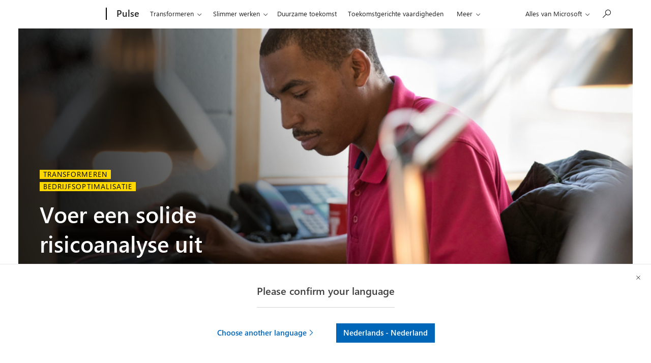

--- FILE ---
content_type: text/html; charset=UTF-8
request_url: https://pulse.microsoft.com/nl-nl/transform-nl-nl/na/fa2-voer-een-solide-risicoanalyse-uit/
body_size: 34460
content:
<!DOCTYPE html>
<html lang="nl-nl" class="no-js">
<head>
  <title>Voer een solide risicoanalyse uit &#8211; Microsoft Pulse</title>

    <meta charset="UTF-8">
  <meta http-equiv="X-UA-Compatible" content="IE=edge">
  <meta name="viewport" content="width=device-width, initial-scale=1, minimum-scale=1">
  
    <link rel="profile" href="http://gmpg.org/xfn/11">
    <link rel="pingback" href="https://pulse.microsoft.com/xmlrpc.php">
  
  <!-- claim url for Facebook instant articles -->
  <meta property="fb:pages" content="119733504740916" /> <!-- testing -->



  <!-- Adobe Analytics -->
<!-- <script src="https://az725175.vo.msecnd.net/scripts/jsll-4.js" type="text/javascript"></script> -->
<script src="https://js.monitor.azure.com/next/1/ms.jsll-3.min.js" type="text/javascript"></script>
<!-- End Adobe Analytics -->

<!-- Adobe Analytics -->
<meta name="awa-market" content="nl-nl">
<meta name="awa-env" content="PROD">
<meta name="awa-pageType" content="article">
<meta name="awa-asst" content="700711">
<script type="text/javascript">
  var config = {
    useDefaultContentName: true,
    urlCollectQuery:true,
    instrumentationKey: "974d8265cdc749658ad7ff4ecc335147-eeedb1d4-7856-4b6a-9c8d-6b231cb49c9c-7193",
    autoCapture:{
      scroll: true,
      lineage: true
    },
    coreData: {
      appId: "JS:Pulse",
      market: "nl-nl",
      env: "PROD",
      pageName:"Voer een solide risicoanalyse uit",
      pageType: "article",
      asst: "700711"
    }
  };

  awa.init(config);
  window.owap = awa;
</script>
<!-- End Adobe Analytics -->

<!-- Clarity -->
<script type="text/javascript">
    (function(c,l,a,r,i,t,y){
        c[a]=c[a]||function(){(c[a].q=c[a].q||[]).push(arguments)};
        t=l.createElement(r);t.async=1;t.src="https://www.clarity.ms/tag/"+i;
        y=l.getElementsByTagName(r)[0];y.parentNode.insertBefore(t,y);
    })(window, document, "clarity", "script", "8gj40q2uv3");
</script>
<!-- End Clarity -->

  <link rel="shortcut icon" href="https://pulseprod.azureedge.net/wp-content/themes/mwfpulse/resources/images/favicon-196x196.png">
<link rel="apple-touch-icon-precomposed" sizes="57x57" href="https://pulseprod.azureedge.net/wp-content/themes/mwfpulse/resources/images/apple-touch-icon-57x57.png">
<link rel="apple-touch-icon-precomposed" sizes="60x60" href="https://pulseprod.azureedge.net/wp-content/themes/mwfpulse/resources/images/apple-touch-icon-60x60.png">
<link rel="apple-touch-icon-precomposed" sizes="72x72" href="https://pulseprod.azureedge.net/wp-content/themes/mwfpulse/resources/images/apple-touch-icon-72x72.png">
<link rel="apple-touch-icon-precomposed" sizes="76x76" href="https://pulseprod.azureedge.net/wp-content/themes/mwfpulse/resources/images/apple-touch-icon-76x76.png">
<link rel="apple-touch-icon-precomposed" sizes="114x114" href="https://pulseprod.azureedge.net/wp-content/themes/mwfpulse/resources/images/fapple-touch-icon-114x114.png">
<link rel="apple-touch-icon-precomposed" sizes="120x120" href="https://pulseprod.azureedge.net/wp-content/themes/mwfpulse/resources/images/fapple-touch-icon-120x120.png">
<link rel="apple-touch-icon-precomposed" sizes="144x144" href="https://pulseprod.azureedge.net/wp-content/themes/mwfpulse/resources/images/apple-touch-icon-144x144.png">
<link rel="apple-touch-icon-precomposed" sizes="152x152" href="https://pulseprod.azureedge.net/wp-content/themes/mwfpulse/resources/images/apple-touch-icon-152x152.png">
<link rel="icon" type="image/png" href="https://pulseprod.azureedge.net/wp-content/themes/mwfpulse/resources/images/favicon-16x16.png" sizes="16x16">
<link rel="icon" type="image/png" href="https://pulseprod.azureedge.net/wp-content/themes/mwfpulse/resources/images/favicon-32x32.png" sizes="32x32">
<link rel="icon" type="image/png" href="https://pulseprod.azureedge.net/wp-content/themes/mwfpulse/resources/images/favicon-96x96.png" sizes="96x96">
<link rel="icon" type="image/png" href="https://pulseprod.azureedge.net/wp-content/themes/mwfpulse/resources/images/favicon-128x128.png" sizes="128x128">
<link rel="icon" type="image/png" href="https://pulseprod.azureedge.net/wp-content/themes/mwfpulse/resources/images/favicon-196x196.png" sizes="196x196">
<meta name="application-name" content="&nbsp;">
<meta name="msapplication-TileColor" content="#FFFFFF">

<meta name="msapplication-TileImage" content="https://pulse.microsoft.com/wp-content/themes/mwfpulse">
<meta name="msapplication-square70x70logo" content="https://pulse.microsoft.com/wp-content/themes/mwfpulse">
<meta name="msapplication-wide310x150logo" content="https://pulse.microsoft.com/wp-content/themes/mwfpulse">
<meta name="msapplication-square150x150logo" content="https://pulse.microsoft.com/wp-content/themes/mwfpulse">
<meta name="msapplication-square310x310logo" content="https://pulse.microsoft.com/wp-content/themes/mwfpulse">

    <script>
    var locales = [{"slug":"da-dk","flag":"dk.jpg","text":"Dansk","full":"Dansk - Danmark","code":"dk"},{"slug":"de-at","flag":"at.jpg","text":"Deutsch","full":"Deutsch - \u00d6sterreich","code":"at"},{"slug":"de-ch","flag":"ch.jpg","text":"Deutsch","full":"Deutsch - Schweiz","code":"ch"},{"slug":"en-ie","flag":"ie.jpg","text":"English","full":"English - Ireland","code":"ie"},{"slug":"en","flag":"eu.jpg","text":"English","full":"English - Western Europe","code":"eu"},{"slug":"es-es","flag":"es.jpg","text":"Espa\u00f1ol","full":"Espa\u00f1ol - Espa\u00f1a","code":"es"},{"slug":"fr-be","flag":"be.jpg","text":"Fran\u00e7ais","full":"Fran\u00e7ais - Belgique","code":"be"},{"slug":"fr-be","flag":"lu.jpg","text":"Fran\u00e7ais","full":"Fran\u00e7ais - Luxembourg","code":"lu"},{"slug":"fr-ch","flag":"ch.jpg","text":"Fran\u00e7ais","full":"Fran\u00e7ais - Suisse","code":"ch"},{"slug":"it-it","flag":"it.jpg","text":"Italiano","full":"Italiano - Italia","code":"it"},{"slug":"nl-be","flag":"be.jpg","text":"Nederlands","full":"Nederlands - Belgi\u00eb","code":"be"},{"slug":"nl-nl","flag":"nl.jpg","text":"Nederlands","full":"Nederlands - Nederland","code":"nl"},{"slug":"nb-no","flag":"no.jpg","text":"Norsk","full":"Norsk - Norge","code":"no"},{"slug":"pt-pt","flag":"pt.jpg","text":"Portugues","full":"Portugu\u00eas - Portugal","code":"pt"},{"slug":"fi-fi","flag":"fi.jpg","text":"Suomi","full":"Suomenkieli - Suomi","code":"fi"},{"slug":"sv-se","flag":"se.jpg","text":"Svenska","full":"Svenska - Sverige","code":"se"}] || [];

    window.mspulse = {
      debug: 0,
      els: {
        wrapper: '#mspulse',
      },
      themeURI: 'https://pulse.microsoft.com/wp-content/themes/mwfpulse',
      isSplash: false,
      isDetail: true,
      isPreview: false,
      languageLayer: {
        locales: locales,
        slugs: locales.map(function(locale) { return locale.slug; }),
        browserLang: navigator.language.toLowerCase(),
        lang: 'nl-nl',
        cookie: {
          name: 'td-lang',
          expires: 365,
          path: '/',
        },
        layerCookie: {
          name: 'td-lang-hide',
          expires: 365,
          path: '/'
        },
        translations: {
          llangTitle: 'U bekijkt deze pagina momenteel in het',
          llangBody: {"da-dk":"Deze pagina is ook beschikbaar in het","nl-be":"Deze pagina is ook beschikbaar in het","nl-nl":"Deze pagina is ook beschikbaar in het","en":"This page is also available in","en-ie":"This page is also available in","fi-fi":"T\u00e4m\u00e4 sivu on my\u00f6s saatavilla","fr-be":"Cette page est \u00e9galement disponible en","fr-ch":"Cette page est \u00e9galement disponible en","de-at":"Diese Seite ist auch verf\u00fcgbar auf","de-ch":"Diese Seite ist auch verf\u00fcgbar auf","it-it":"Questa pagina \u00e8 disponibile anche in","nb-no":"Denne siden er ogs\u00e5 tilgjengelig p\u00e5","pt-pt":"Esta p\u00e1gina est\u00e1 tamb\u00e9m dispon\u00edvel em","es-es":"Esta p\u00e1gina tambi\u00e9n est\u00e1 disponible en","sv-se":"Denna sida finns ocks\u00e5 tillg\u00e4nglig p\u00e5"},
          buttonStay: 'Doorgaan in het',
          buttonLeave: {"da-dk":"Switch to ","nl-be":"Veranderen naar","nl-nl":"Veranderen naar","en":"Switch to ","en-ie":"Switch to language","fi-fi":"Vaihda kielelle","fr-be":"Changez de langue","fr-ch":"Changez de langue","de-at":"Wechseln auf Sprache","de-ch":"Wechseln auf Sprache","it-it":"Passa alla lingua","nb-no":"Bytt til spr\u00e5k","pt-pt":"Mudar para","es-es":"Cambiar a idioma","sv-se":"Byt till"},
          llangBodyWpml: 'Deze pagina is ook beschikbaar in het', // needs to be registered on page load for wpml
          buttonLeaveWpml: 'Veranderen naar', // needs to be registered on page load for wpml
          msccTitle: 'Please confirm your language',
          msccStay: 'Stay',
          msccLeave: 'Choose another language',
        },
        translatedArticles: {"nl-nl":null}      },
      filters: {
        taxonomy_slug: '',
        product: '',
        industry: '',
        country: '',
        search: '',
        nonce: 'e13918d8dc',
        ajaxBase: 'https://pulse.microsoft.com/wp-admin/admin-ajax.php?action=msftpaginator',
        urlBase: '/nl-nl/transform-nl-nl/na/fa2-voer-een-solide-risicoanalyse-uit/',
        theme_slug: '',
        taxonomy: '',
        postsPerPage: 12, // frontpage = 8 items, others = 12 items
        page: 2,
        lang: 'nl-nl',
        frontpage: false,
      },
    };
    
    
        window.mspulse.trackingdata = {
      dlCategory: 'Duurzame toekomst',
      dlVertical: 'na',
      dlPhase: '2',
      originalID: '700711',
      specials: 'transform-nl-nl',
    };

      </script>
  
  <meta name='robots' content='max-image-preview:large' />
	<style>img:is([sizes="auto" i], [sizes^="auto," i]) { contain-intrinsic-size: 3000px 1500px }</style>
	<link rel='dns-prefetch' href='//cdn.jsdelivr.net' />
<link rel='dns-prefetch' href='//cdnjs.cloudflare.com' />
<script type="text/javascript" id="wpp-js" src="https://pulseprod.azureedge.net/wp-content/plugins/wordpress-popular-posts/assets/js/wpp.min.js?ver=7.2.0" data-sampling="0" data-sampling-rate="100" data-api-url="https://pulse.microsoft.com/nl-nl/wp-json/wordpress-popular-posts" data-post-id="700711" data-token="5086fb8588" data-lang="0" data-debug="0"></script>
<link rel='stylesheet' id='wp-block-library-css' href='https://pulseprod.azureedge.net/wp-includes/css/dist/block-library/style.min.css?ver=6.7.2' type='text/css' media='all' />
<style id='classic-theme-styles-inline-css' type='text/css'>
/*! This file is auto-generated */
.wp-block-button__link{color:#fff;background-color:#32373c;border-radius:9999px;box-shadow:none;text-decoration:none;padding:calc(.667em + 2px) calc(1.333em + 2px);font-size:1.125em}.wp-block-file__button{background:#32373c;color:#fff;text-decoration:none}
</style>
<style id='global-styles-inline-css' type='text/css'>
:root{--wp--preset--aspect-ratio--square: 1;--wp--preset--aspect-ratio--4-3: 4/3;--wp--preset--aspect-ratio--3-4: 3/4;--wp--preset--aspect-ratio--3-2: 3/2;--wp--preset--aspect-ratio--2-3: 2/3;--wp--preset--aspect-ratio--16-9: 16/9;--wp--preset--aspect-ratio--9-16: 9/16;--wp--preset--color--black: #000000;--wp--preset--color--cyan-bluish-gray: #abb8c3;--wp--preset--color--white: #ffffff;--wp--preset--color--pale-pink: #f78da7;--wp--preset--color--vivid-red: #cf2e2e;--wp--preset--color--luminous-vivid-orange: #ff6900;--wp--preset--color--luminous-vivid-amber: #fcb900;--wp--preset--color--light-green-cyan: #7bdcb5;--wp--preset--color--vivid-green-cyan: #00d084;--wp--preset--color--pale-cyan-blue: #8ed1fc;--wp--preset--color--vivid-cyan-blue: #0693e3;--wp--preset--color--vivid-purple: #9b51e0;--wp--preset--gradient--vivid-cyan-blue-to-vivid-purple: linear-gradient(135deg,rgba(6,147,227,1) 0%,rgb(155,81,224) 100%);--wp--preset--gradient--light-green-cyan-to-vivid-green-cyan: linear-gradient(135deg,rgb(122,220,180) 0%,rgb(0,208,130) 100%);--wp--preset--gradient--luminous-vivid-amber-to-luminous-vivid-orange: linear-gradient(135deg,rgba(252,185,0,1) 0%,rgba(255,105,0,1) 100%);--wp--preset--gradient--luminous-vivid-orange-to-vivid-red: linear-gradient(135deg,rgba(255,105,0,1) 0%,rgb(207,46,46) 100%);--wp--preset--gradient--very-light-gray-to-cyan-bluish-gray: linear-gradient(135deg,rgb(238,238,238) 0%,rgb(169,184,195) 100%);--wp--preset--gradient--cool-to-warm-spectrum: linear-gradient(135deg,rgb(74,234,220) 0%,rgb(151,120,209) 20%,rgb(207,42,186) 40%,rgb(238,44,130) 60%,rgb(251,105,98) 80%,rgb(254,248,76) 100%);--wp--preset--gradient--blush-light-purple: linear-gradient(135deg,rgb(255,206,236) 0%,rgb(152,150,240) 100%);--wp--preset--gradient--blush-bordeaux: linear-gradient(135deg,rgb(254,205,165) 0%,rgb(254,45,45) 50%,rgb(107,0,62) 100%);--wp--preset--gradient--luminous-dusk: linear-gradient(135deg,rgb(255,203,112) 0%,rgb(199,81,192) 50%,rgb(65,88,208) 100%);--wp--preset--gradient--pale-ocean: linear-gradient(135deg,rgb(255,245,203) 0%,rgb(182,227,212) 50%,rgb(51,167,181) 100%);--wp--preset--gradient--electric-grass: linear-gradient(135deg,rgb(202,248,128) 0%,rgb(113,206,126) 100%);--wp--preset--gradient--midnight: linear-gradient(135deg,rgb(2,3,129) 0%,rgb(40,116,252) 100%);--wp--preset--font-size--small: 13px;--wp--preset--font-size--medium: 20px;--wp--preset--font-size--large: 36px;--wp--preset--font-size--x-large: 42px;--wp--preset--spacing--20: 0.44rem;--wp--preset--spacing--30: 0.67rem;--wp--preset--spacing--40: 1rem;--wp--preset--spacing--50: 1.5rem;--wp--preset--spacing--60: 2.25rem;--wp--preset--spacing--70: 3.38rem;--wp--preset--spacing--80: 5.06rem;--wp--preset--shadow--natural: 6px 6px 9px rgba(0, 0, 0, 0.2);--wp--preset--shadow--deep: 12px 12px 50px rgba(0, 0, 0, 0.4);--wp--preset--shadow--sharp: 6px 6px 0px rgba(0, 0, 0, 0.2);--wp--preset--shadow--outlined: 6px 6px 0px -3px rgba(255, 255, 255, 1), 6px 6px rgba(0, 0, 0, 1);--wp--preset--shadow--crisp: 6px 6px 0px rgba(0, 0, 0, 1);}:where(.is-layout-flex){gap: 0.5em;}:where(.is-layout-grid){gap: 0.5em;}body .is-layout-flex{display: flex;}.is-layout-flex{flex-wrap: wrap;align-items: center;}.is-layout-flex > :is(*, div){margin: 0;}body .is-layout-grid{display: grid;}.is-layout-grid > :is(*, div){margin: 0;}:where(.wp-block-columns.is-layout-flex){gap: 2em;}:where(.wp-block-columns.is-layout-grid){gap: 2em;}:where(.wp-block-post-template.is-layout-flex){gap: 1.25em;}:where(.wp-block-post-template.is-layout-grid){gap: 1.25em;}.has-black-color{color: var(--wp--preset--color--black) !important;}.has-cyan-bluish-gray-color{color: var(--wp--preset--color--cyan-bluish-gray) !important;}.has-white-color{color: var(--wp--preset--color--white) !important;}.has-pale-pink-color{color: var(--wp--preset--color--pale-pink) !important;}.has-vivid-red-color{color: var(--wp--preset--color--vivid-red) !important;}.has-luminous-vivid-orange-color{color: var(--wp--preset--color--luminous-vivid-orange) !important;}.has-luminous-vivid-amber-color{color: var(--wp--preset--color--luminous-vivid-amber) !important;}.has-light-green-cyan-color{color: var(--wp--preset--color--light-green-cyan) !important;}.has-vivid-green-cyan-color{color: var(--wp--preset--color--vivid-green-cyan) !important;}.has-pale-cyan-blue-color{color: var(--wp--preset--color--pale-cyan-blue) !important;}.has-vivid-cyan-blue-color{color: var(--wp--preset--color--vivid-cyan-blue) !important;}.has-vivid-purple-color{color: var(--wp--preset--color--vivid-purple) !important;}.has-black-background-color{background-color: var(--wp--preset--color--black) !important;}.has-cyan-bluish-gray-background-color{background-color: var(--wp--preset--color--cyan-bluish-gray) !important;}.has-white-background-color{background-color: var(--wp--preset--color--white) !important;}.has-pale-pink-background-color{background-color: var(--wp--preset--color--pale-pink) !important;}.has-vivid-red-background-color{background-color: var(--wp--preset--color--vivid-red) !important;}.has-luminous-vivid-orange-background-color{background-color: var(--wp--preset--color--luminous-vivid-orange) !important;}.has-luminous-vivid-amber-background-color{background-color: var(--wp--preset--color--luminous-vivid-amber) !important;}.has-light-green-cyan-background-color{background-color: var(--wp--preset--color--light-green-cyan) !important;}.has-vivid-green-cyan-background-color{background-color: var(--wp--preset--color--vivid-green-cyan) !important;}.has-pale-cyan-blue-background-color{background-color: var(--wp--preset--color--pale-cyan-blue) !important;}.has-vivid-cyan-blue-background-color{background-color: var(--wp--preset--color--vivid-cyan-blue) !important;}.has-vivid-purple-background-color{background-color: var(--wp--preset--color--vivid-purple) !important;}.has-black-border-color{border-color: var(--wp--preset--color--black) !important;}.has-cyan-bluish-gray-border-color{border-color: var(--wp--preset--color--cyan-bluish-gray) !important;}.has-white-border-color{border-color: var(--wp--preset--color--white) !important;}.has-pale-pink-border-color{border-color: var(--wp--preset--color--pale-pink) !important;}.has-vivid-red-border-color{border-color: var(--wp--preset--color--vivid-red) !important;}.has-luminous-vivid-orange-border-color{border-color: var(--wp--preset--color--luminous-vivid-orange) !important;}.has-luminous-vivid-amber-border-color{border-color: var(--wp--preset--color--luminous-vivid-amber) !important;}.has-light-green-cyan-border-color{border-color: var(--wp--preset--color--light-green-cyan) !important;}.has-vivid-green-cyan-border-color{border-color: var(--wp--preset--color--vivid-green-cyan) !important;}.has-pale-cyan-blue-border-color{border-color: var(--wp--preset--color--pale-cyan-blue) !important;}.has-vivid-cyan-blue-border-color{border-color: var(--wp--preset--color--vivid-cyan-blue) !important;}.has-vivid-purple-border-color{border-color: var(--wp--preset--color--vivid-purple) !important;}.has-vivid-cyan-blue-to-vivid-purple-gradient-background{background: var(--wp--preset--gradient--vivid-cyan-blue-to-vivid-purple) !important;}.has-light-green-cyan-to-vivid-green-cyan-gradient-background{background: var(--wp--preset--gradient--light-green-cyan-to-vivid-green-cyan) !important;}.has-luminous-vivid-amber-to-luminous-vivid-orange-gradient-background{background: var(--wp--preset--gradient--luminous-vivid-amber-to-luminous-vivid-orange) !important;}.has-luminous-vivid-orange-to-vivid-red-gradient-background{background: var(--wp--preset--gradient--luminous-vivid-orange-to-vivid-red) !important;}.has-very-light-gray-to-cyan-bluish-gray-gradient-background{background: var(--wp--preset--gradient--very-light-gray-to-cyan-bluish-gray) !important;}.has-cool-to-warm-spectrum-gradient-background{background: var(--wp--preset--gradient--cool-to-warm-spectrum) !important;}.has-blush-light-purple-gradient-background{background: var(--wp--preset--gradient--blush-light-purple) !important;}.has-blush-bordeaux-gradient-background{background: var(--wp--preset--gradient--blush-bordeaux) !important;}.has-luminous-dusk-gradient-background{background: var(--wp--preset--gradient--luminous-dusk) !important;}.has-pale-ocean-gradient-background{background: var(--wp--preset--gradient--pale-ocean) !important;}.has-electric-grass-gradient-background{background: var(--wp--preset--gradient--electric-grass) !important;}.has-midnight-gradient-background{background: var(--wp--preset--gradient--midnight) !important;}.has-small-font-size{font-size: var(--wp--preset--font-size--small) !important;}.has-medium-font-size{font-size: var(--wp--preset--font-size--medium) !important;}.has-large-font-size{font-size: var(--wp--preset--font-size--large) !important;}.has-x-large-font-size{font-size: var(--wp--preset--font-size--x-large) !important;}
:where(.wp-block-post-template.is-layout-flex){gap: 1.25em;}:where(.wp-block-post-template.is-layout-grid){gap: 1.25em;}
:where(.wp-block-columns.is-layout-flex){gap: 2em;}:where(.wp-block-columns.is-layout-grid){gap: 2em;}
:root :where(.wp-block-pullquote){font-size: 1.5em;line-height: 1.6;}
</style>
<link rel='stylesheet' id='wordpress-popular-posts-css-css' href='https://pulseprod.azureedge.net/wp-content/plugins/wordpress-popular-posts/assets/css/wpp.css?ver=7.2.0' type='text/css' media='all' />
<link rel='stylesheet' id='mwf-css' href='https://pulseprod.azureedge.net/wp-content/themes/mwfpulse/mwf_cache/1.58.2/mwf-west-european-default.min.css?ver=v16.0.10' type='text/css' media='all' />
<link rel='stylesheet' id='style-css' href='https://pulseprod.azureedge.net/wp-content/themes/mwfpulse/style.css?ver=v16.0.10' type='text/css' media='all' />
<script type="text/javascript" src="https://cdn.jsdelivr.net/npm/jquery@3.4.1/dist/jquery.min.js?ver=3.4.1" id="jquery-js"></script>
<script type="text/javascript" src="https://cdn.jsdelivr.net/npm/css-vars-ponyfill@1?ver=v16.0.10" id="cssvars-js"></script>
<script type="text/javascript" src="https://cdn.jsdelivr.net/npm/js-cookie@2/src/js.cookie.min.js?ver=2" id="cookies-js"></script>
<script type="text/javascript" src="https://cdn.jsdelivr.net/npm/smoothscroll-polyfill@0.4.4/dist/smoothscroll.min.js?ver=0.4.4" id="smoothscroll-js"></script>
<script type="text/javascript" src="https://pulseprod.azureedge.net/wp-content/themes/mwfpulse/resources/scripts/head.js?ver=v16.0.10" id="head-js"></script>
<link rel="https://api.w.org/" href="https://pulse.microsoft.com/nl-nl/wp-json/" /><link rel="alternate" title="JSON" type="application/json" href="https://pulse.microsoft.com/nl-nl/wp-json/wp/v2/posts/700711" /><link rel="EditURI" type="application/rsd+xml" title="RSD" href="https://pulse.microsoft.com/xmlrpc.php?rsd" />
<meta name="generator" content="WordPress 6.7.2" />
<link rel="canonical" href="https://pulse.microsoft.com/nl-nl/transform-nl-nl/na/fa2-voer-een-solide-risicoanalyse-uit/" />
<link rel='shortlink' href='https://pulse.microsoft.com/nl-nl/?p=700711' />
<link rel="alternate" title="oEmbed (JSON)" type="application/json+oembed" href="https://pulse.microsoft.com/nl-nl/wp-json/oembed/1.0/embed?url=https%3A%2F%2Fpulse.microsoft.com%2Fnl-nl%2Ftransform-nl-nl%2Fna%2Ffa2-voer-een-solide-risicoanalyse-uit%2F" />
<link rel="alternate" title="oEmbed (XML)" type="text/xml+oembed" href="https://pulse.microsoft.com/nl-nl/wp-json/oembed/1.0/embed?url=https%3A%2F%2Fpulse.microsoft.com%2Fnl-nl%2Ftransform-nl-nl%2Fna%2Ffa2-voer-een-solide-risicoanalyse-uit%2F&#038;format=xml" />
<meta name="generator" content="WPML ver:4.7.2 stt:68,66,72,1,70,69,67,77,64,76,71,73,74,78,75;" />
<link rel="stylesheet" href="https://www.microsoft.com/onerfstatics/marketingsites-neu-prod/west-european/shell/_scrf/css/themes=default.device=uplevel_web_pc/63-57d110/c9-be0100/a6-e969ef/43-9f2e7c/82-8b5456/a0-5d3913/4f-460e79/ae-f1ac0c?ver=2.0&amp;_cf=02242021_3231" type="text/css" media="all" />            <style id="wpp-loading-animation-styles">@-webkit-keyframes bgslide{from{background-position-x:0}to{background-position-x:-200%}}@keyframes bgslide{from{background-position-x:0}to{background-position-x:-200%}}.wpp-widget-block-placeholder,.wpp-shortcode-placeholder{margin:0 auto;width:60px;height:3px;background:#dd3737;background:linear-gradient(90deg,#dd3737 0%,#571313 10%,#dd3737 100%);background-size:200% auto;border-radius:3px;-webkit-animation:bgslide 1s infinite linear;animation:bgslide 1s infinite linear}</style>
            <script src="https://wcpstatic.microsoft.com/mscc/lib/v2/wcp-consent.js"></script><script src="https://www.microsoft.com/onerfstatics/marketingsites-neu-prod/shell/_scrf/js/themes=default/54-af9f9f/fb-2be034/21-f9d187/b0-50721e/d8-97d509/40-0bd7f9/ea-f1669e/9d-c6ea39/62-a72447/3e-a4ee50/7c-0bd6a1/60-37309a/db-bc0148/dc-7e9864/6d-c07ea1/6f-dafe8c/f6-aa5278/e6-5f3533/6d-1e7ed0/b7-cadaa7/62-2741f0/ca-40b7b0/4e-ee3a55/3e-f5c39b/c3-6454d7/f9-7592d3/d0-e64f3e/92-10345d/79-499886/7e-cda2d3/e7-1fe854/66-9d711a/38-b93a9e/de-884374/1f-100dea/33-abe4df/8f-61bee0?ver=2.0&_cf=02242021_3231&iife=1"></script>
  

<meta property="fb:pages" content="119733504740916" /></head><body class="post-template-default single single-post postid-700711 single-format-standard  microsoft-uhf" dir="ltr">
  <div class="wta-wrapper">
    <div class="wrapper__header">

  <div id="headerArea" class="uhf"  data-m='{"cN":"headerArea","cT":"Area_coreuiArea","id":"a1Body","sN":1,"aN":"Body"}'>
                <div id="headerRegion"      data-region-key="headerregion" data-m='{"cN":"headerRegion","cT":"Region_coreui-region","id":"r1a1","sN":1,"aN":"a1"}' >

    <div  id="headerUniversalHeader" data-m='{"cN":"headerUniversalHeader","cT":"Module_coreui-universalheader","id":"m1r1a1","sN":1,"aN":"r1a1"}'  data-module-id="Category|headerRegion|coreui-region|headerUniversalHeader|coreui-universalheader">
        

                        <div id="epb" class="x-hidden x-hidden-vp-mobile-st uhfc-universal-context context-uhf" data-m='{"cN":"epb_cont","cT":"Container","id":"c1m1r1a1","sN":1,"aN":"m1r1a1"}'>

	<div class="c-uhfh-alert f-information epb-container theme-light" role="dialog" aria-label="Reclamebanner" data-m='{"cT":"Container","id":"c1c1m1r1a1","sN":1,"aN":"c1m1r1a1"}' data-pb="[{&quot;Browser&quot;:&quot;anaheim&quot;,&quot;ExtensionType&quot;:&quot;windows10only&quot;,&quot;ExtensionUrl&quot;:&quot;https://copilot.microsoft.com/?prompt=Vertel+me+hoe+Copilot+me+kan+helpen+brainstormen+over+ideeën+voor&amp;form=MY02P2&amp;OCID=MY02P2&amp;ICID=DSM_Promo_Copilot&quot;,&quot;BackgroundColorDarkTheme&quot;:&quot;b-black&quot;,&quot;LogoUrlDarkTheme&quot;:&quot;https://uhf.microsoft.com/images/banners/RW1iGSh.png&quot;,&quot;ActionLinkBackgroundColorDarkTheme&quot;:&quot;btn-white&quot;,&quot;BackgroundColorLightTheme&quot;:&quot;b-white&quot;,&quot;LogoUrlLightTheme&quot;:&quot;https://uhf.microsoft.com/images/banners/RW1iGSh.png&quot;,&quot;ActionLinkBackgroundColorLightTheme&quot;:&quot;btn-light-blue&quot;,&quot;Title&quot;:&quot;Breng ideeën tot leven met Copilot&quot;,&quot;Paragraph&quot;:&quot;Maak afbeeldingen op basis van tekst, vind schrijfinspiratie en krijg hulp bij je vragen.&quot;,&quot;ActionLinkText&quot;:&quot;Vraag het Copilot&quot;,&quot;ActionLinkAriaLabel&quot;:&quot;Vraag het Copilot&quot;,&quot;DismissText&quot;:&quot;Nee, bedankt&quot;,&quot;DismissAriaLabel&quot;:&quot;Nee, bedankt&quot;,&quot;CookieExpiration&quot;:&quot;7&quot;,&quot;CurrentTheme&quot;:&quot;theme-light&quot;},{&quot;Browser&quot;:&quot;chrome&quot;,&quot;ExtensionType&quot;:&quot;windows10only&quot;,&quot;ExtensionUrl&quot;:&quot;https://copilot.microsoft.com/?prompt=Vertel+me+hoe+Copilot+me+kan+helpen+brainstormen+over+ideeën+voor&amp;form=MY02P2&amp;OCID=MY02P2&amp;ICID=DSM_Promo_Copilot&quot;,&quot;BackgroundColorDarkTheme&quot;:&quot;b-black&quot;,&quot;LogoUrlDarkTheme&quot;:&quot;https://uhf.microsoft.com/images/banners/RW1iGSh.png&quot;,&quot;ActionLinkBackgroundColorDarkTheme&quot;:&quot;btn-white&quot;,&quot;BackgroundColorLightTheme&quot;:&quot;b-white&quot;,&quot;LogoUrlLightTheme&quot;:&quot;https://uhf.microsoft.com/images/banners/RW1iGSh.png&quot;,&quot;ActionLinkBackgroundColorLightTheme&quot;:&quot;btn-light-blue&quot;,&quot;Title&quot;:&quot;Breng ideeën tot leven met Copilot&quot;,&quot;Paragraph&quot;:&quot;Maak afbeeldingen op basis van tekst, vind schrijfinspiratie en krijg hulp bij je vragen.&quot;,&quot;ActionLinkText&quot;:&quot;Vraag het Copilot&quot;,&quot;ActionLinkAriaLabel&quot;:&quot;Vraag het Copilot&quot;,&quot;DismissText&quot;:&quot;Nee, bedankt&quot;,&quot;DismissAriaLabel&quot;:&quot;Nee, bedankt&quot;,&quot;CookieExpiration&quot;:&quot;7&quot;,&quot;CurrentTheme&quot;:&quot;theme-light&quot;},{&quot;Browser&quot;:&quot;firefox&quot;,&quot;ExtensionType&quot;:&quot;msn&quot;,&quot;ExtensionUrl&quot;:&quot;https://browserdefaults.microsoft.com/BNP/redirect?br=mf&amp;xid=2&amp;channel=uhf&quot;,&quot;BackgroundColorDarkTheme&quot;:&quot;b-blue&quot;,&quot;LogoUrlDarkTheme&quot;:&quot;https://uhf.microsoft.com/images/banners/RE3zanz.png&quot;,&quot;ActionLinkBackgroundColorDarkTheme&quot;:&quot;btn-white&quot;,&quot;BackgroundColorLightTheme&quot;:&quot;b-white&quot;,&quot;LogoUrlLightTheme&quot;:&quot;https://uhf.microsoft.com/images/banners/RE3zcX5.png&quot;,&quot;ActionLinkBackgroundColorLightTheme&quot;:&quot;btn-blue&quot;,&quot;Title&quot;:&quot;Het laatste nieuws van over de hele wereld&quot;,&quot;Paragraph&quot;:&quot;Download de Bing + MSN-extensie&quot;,&quot;ActionLinkText&quot;:&quot;Nu toevoegen&quot;,&quot;ActionLinkAriaLabel&quot;:&quot;Nu toevoegen&quot;,&quot;DismissText&quot;:&quot;Nee, bedankt&quot;,&quot;DismissAriaLabel&quot;:&quot;Nee, bedankt&quot;,&quot;CookieExpiration&quot;:&quot;30&quot;,&quot;CurrentTheme&quot;:&quot;theme-light&quot;}]" data-pb-g="true">
		<div>
			<div class="c-paragraph">
				<img alt="" data-src="" src="" class="f-img-lzy" />
				<span class="c-text-group pb-content">
					<span class="epb-launch pb-content-heading"></span>
					<span class="epb-text pb-content-text"></span>
				</span>
			</div>
			<span class="c-group">
				<button id="close-epb" class="c-action-trigger c-action-cancel c-glyph-cancel" data-m='{"cN":"PB-dismiss_nonnav","id":"nn1c1c1m1r1a1","sN":1,"aN":"c1c1m1r1a1"}'></button>
				<a id="epbTryNow" href="" target="_blank" class="epb-launch c-action-trigger c-action-open" data-m='{"cN":"PB-launch_nav","id":"n2c1c1m1r1a1","sN":2,"aN":"c1c1m1r1a1"}'></a>
			</span>
		</div>
	</div>





                            
                        </div>

                        <div data-m='{"cN":"cookiebanner_cont","cT":"Container","id":"c2c1m1r1a1","sN":2,"aN":"c1m1r1a1"}'>

<div id="uhfCookieAlert" data-locale="nl-nl">
    <div id="msccBannerV2"></div>
</div>

                            
                        </div>




        <a id="uhfSkipToMain" class="m-skip-to-main" href="javascript:void(0)" data-href="#main" tabindex="0" data-m='{"cN":"Skip to content_nonnav","id":"nn3c1m1r1a1","sN":3,"aN":"c1m1r1a1"}'>Overslaan naar hoofdinhoud</a>


<header class="c-uhfh context-uhf no-js c-sgl-stck c-category-header " itemscope="itemscope" data-header-footprint="/MSPulse/MSPulseheader, fromService: True"   data-magict="true"   itemtype="http://schema.org/Organization">
    <div class="theme-light js-global-head f-closed  global-head-cont" data-m='{"cN":"Universal Header_cont","cT":"Container","id":"c4c1m1r1a1","sN":4,"aN":"c1m1r1a1"}'>
        <div class="c-uhfh-gcontainer-st">
            <button type="button" class="c-action-trigger c-glyph glyph-global-nav-button" aria-label="All Microsoft expand to see list of Microsoft products and services" initialState-label="All Microsoft expand to see list of Microsoft products and services" toggleState-label="Close All Microsoft list" aria-expanded="false" data-m='{"cN":"Mobile menu button_nonnav","id":"nn1c4c1m1r1a1","sN":1,"aN":"c4c1m1r1a1"}'></button>
            <button type="button" class="c-action-trigger c-glyph glyph-arrow-htmllegacy c-close-search" aria-label="Zoekopdracht sluiten" aria-expanded="false" data-m='{"cN":"Close Search_nonnav","id":"nn2c4c1m1r1a1","sN":2,"aN":"c4c1m1r1a1"}'></button>
                    <a id="uhfLogo" class="c-logo c-sgl-stk-uhfLogo" itemprop="url" href="https://www.microsoft.com" aria-label="Microsoft" data-m='{"cN":"GlobalNav_Logo_cont","cT":"Container","id":"c3c4c1m1r1a1","sN":3,"aN":"c4c1m1r1a1"}'>
                        <img alt="" itemprop="logo" class="c-image" src="https://uhf.microsoft.com/images/microsoft/RE1Mu3b.png" role="presentation" aria-hidden="true" />
                        <span itemprop="name" role="presentation" aria-hidden="true">Microsoft</span>
                    </a>
            <div class="f-mobile-title">
                <button type="button" class="c-action-trigger c-glyph glyph-chevron-left" aria-label="Meer menuopties weergeven" data-m='{"cN":"Mobile back button_nonnav","id":"nn4c4c1m1r1a1","sN":4,"aN":"c4c1m1r1a1"}'></button>
                <span data-global-title="Startpagina Microsoft" class="js-mobile-title">Pulse</span>
                <button type="button" class="c-action-trigger c-glyph glyph-chevron-right" aria-label="Meer menuopties weergeven" data-m='{"cN":"Mobile forward button_nonnav","id":"nn5c4c1m1r1a1","sN":5,"aN":"c4c1m1r1a1"}'></button>
            </div>
                    <div class="c-show-pipe x-hidden-vp-mobile-st">
                        <a id="uhfCatLogo" class="c-logo c-cat-logo" href="https://pulse.microsoft.com/nl-nl/" aria-label="Pulse" itemprop="url" data-m='{"cN":"CatNav_Pulse_nav","id":"n6c4c1m1r1a1","sN":6,"aN":"c4c1m1r1a1"}'>
                                <span>Pulse</span>
                        </a>
                    </div>
                <div class="cat-logo-button-cont x-hidden">
                        <button type="button" id="uhfCatLogoButton" class="c-cat-logo-button x-hidden" aria-expanded="false" aria-label="Pulse" data-m='{"cN":"Pulse_nonnav","id":"nn7c4c1m1r1a1","sN":7,"aN":"c4c1m1r1a1"}'>
                            Pulse
                        </button>
                </div>



                    <nav id="uhf-g-nav" aria-label="Contextmenu" class="c-uhfh-gnav" data-m='{"cN":"Category nav_cont","cT":"Container","id":"c8c4c1m1r1a1","sN":8,"aN":"c4c1m1r1a1"}'>
            <ul class="js-paddle-items">
                    <li class="single-link js-nav-menu x-hidden-none-mobile-vp uhf-menu-item">
                        <a class="c-uhf-nav-link" href="https://pulse.microsoft.com/nl-nl/" data-m='{"cN":"CatNav_Startpagina_nav","id":"n1c8c4c1m1r1a1","sN":1,"aN":"c8c4c1m1r1a1"}' > Startpagina </a>
                    </li>
                                        <li class="nested-menu uhf-menu-item">
                            <div class="c-uhf-menu js-nav-menu">
                                <button type="button" id="c-shellmenu_0"  aria-expanded="false" data-m='{"cN":"CatNav_Transformeren_nonnav","id":"nn2c8c4c1m1r1a1","sN":2,"aN":"c8c4c1m1r1a1"}'>Transformeren</button>

                                <ul class="" data-class-idn="" aria-hidden="true" data-m='{"cN":"Transformeren_cont","cT":"Container","id":"c3c8c4c1m1r1a1","sN":3,"aN":"c8c4c1m1r1a1"}'>
        <li class="js-nav-menu single-link" data-m='{"cN":"Alle content_cont","cT":"Container","id":"c1c3c8c4c1m1r1a1","sN":1,"aN":"c3c8c4c1m1r1a1"}'>
            <a id="c-shellmenu_1" class="js-subm-uhf-nav-link" href="https://pulse.microsoft.com/nl-nl/category/transform-nl-nl/" data-m='{"cN":"CatNav_Alle content_nav","id":"n1c1c3c8c4c1m1r1a1","sN":1,"aN":"c1c3c8c4c1m1r1a1"}'>Alle content</a>
            
        </li>
        <li class="js-nav-menu single-link" data-m='{"cN":"Digitale Transformatie_cont","cT":"Container","id":"c2c3c8c4c1m1r1a1","sN":2,"aN":"c3c8c4c1m1r1a1"}'>
            <a id="c-shellmenu_2" class="js-subm-uhf-nav-link" href="https://pulse.microsoft.com/nl-nl/discover/digital-transformation-nl-nl/" data-m='{"cN":"CatNav_Digitale Transformatie_nav","id":"n1c2c3c8c4c1m1r1a1","sN":1,"aN":"c2c3c8c4c1m1r1a1"}'>Digitale Transformatie</a>
            
        </li>
                                                    
                                </ul>
                            </div>
                        </li>                        <li class="nested-menu uhf-menu-item">
                            <div class="c-uhf-menu js-nav-menu">
                                <button type="button" id="c-shellmenu_3"  aria-expanded="false" data-m='{"cN":"CatNav_Slimmer werken_nonnav","id":"nn4c8c4c1m1r1a1","sN":4,"aN":"c8c4c1m1r1a1"}'>Slimmer werken</button>

                                <ul class="" data-class-idn="" aria-hidden="true" data-m='{"cN":"Slimmer werken_cont","cT":"Container","id":"c5c8c4c1m1r1a1","sN":5,"aN":"c8c4c1m1r1a1"}'>
        <li class="js-nav-menu single-link" data-m='{"cN":"Alle content_cont","cT":"Container","id":"c1c5c8c4c1m1r1a1","sN":1,"aN":"c5c8c4c1m1r1a1"}'>
            <a id="c-shellmenu_4" class="js-subm-uhf-nav-link" href="https://pulse.microsoft.com/nl-nl/category/work-productivity-nl-nl/" data-m='{"cN":"CatNav_Alle content_nav","id":"n1c1c5c8c4c1m1r1a1","sN":1,"aN":"c1c5c8c4c1m1r1a1"}'>Alle content</a>
            
        </li>
        <li class="js-nav-menu single-link" data-m='{"cN":"Security \u0026 Privacy_cont","cT":"Container","id":"c2c5c8c4c1m1r1a1","sN":2,"aN":"c5c8c4c1m1r1a1"}'>
            <a id="c-shellmenu_5" class="js-subm-uhf-nav-link" href="https://pulse.microsoft.com/nl-nl/discover/security-privacy-nl-nl/" data-m='{"cN":"CatNav_Security \u0026 Privacy_nav","id":"n1c2c5c8c4c1m1r1a1","sN":1,"aN":"c2c5c8c4c1m1r1a1"}'>Security &amp; Privacy</a>
            
        </li>
                                                    
                                </ul>
                            </div>
                        </li>                        <li class="single-link js-nav-menu uhf-menu-item">
                            <a id="c-shellmenu_6" class="c-uhf-nav-link" href="https://pulse.microsoft.com/nl-nl/category/sustainable-futures-nl-nl/" data-m='{"cN":"CatNav_Duurzame toekomst_nav","id":"n6c8c4c1m1r1a1","sN":6,"aN":"c8c4c1m1r1a1"}'>Duurzame toekomst</a>
                        </li>
                        <li class="single-link js-nav-menu uhf-menu-item">
                            <a id="c-shellmenu_7" class="c-uhf-nav-link" href="https://pulse.microsoft.com/nl-nl/category/skill-forward-nl-nl/" data-m='{"cN":"CatNav_Toekomstgerichte vaardigheden_nav","id":"n7c8c4c1m1r1a1","sN":7,"aN":"c8c4c1m1r1a1"}'>Toekomstgerichte vaardigheden</a>
                        </li>
                        <li class="single-link js-nav-menu uhf-menu-item">
                            <a id="c-shellmenu_8" class="c-uhf-nav-link" href="https://pulse.microsoft.com/nl-nl/category/technology-lifestyle-nl-nl/" data-m='{"cN":"CatNav_Efficiënt organiseren_nav","id":"n8c8c4c1m1r1a1","sN":8,"aN":"c8c4c1m1r1a1"}'>Effici&#235;nt organiseren</a>
                        </li>
                        <li class="single-link js-nav-menu uhf-menu-item">
                            <a id="c-shellmenu_9" class="c-uhf-nav-link" href="https://pulse.microsoft.com/nl-nl/category/making-a-difference-nl-nl/" data-m='{"cN":"CatNav_Sociaal betrokken_nav","id":"n9c8c4c1m1r1a1","sN":9,"aN":"c8c4c1m1r1a1"}'>Sociaal betrokken</a>
                        </li>


                <li id="overflow-menu" class="overflow-menu uhf-menu-item">
                        <div class="c-uhf-menu js-nav-menu">
        <button data-m='{"pid":"Meer","id":"nn10c8c4c1m1r1a1","sN":10,"aN":"c8c4c1m1r1a1"}' type="button" aria-label="Meer" aria-expanded="false">Meer</button>
        <ul id="overflow-menu-list" aria-hidden="true" class="overflow-menu-list">
<li class="f-sub-menu js-nav-menu nested-menu" data-m='{"cN":"Sectoren_cont","cT":"Container","id":"c11c8c4c1m1r1a1","sN":11,"aN":"c8c4c1m1r1a1"}'>

    <span id="uhf-navspn-c-shellmenu_10-span" style="display:none"   aria-expanded="false" data-m='{"cN":"GlobalNav_Sectoren_nonnav","id":"nn1c11c8c4c1m1r1a1","sN":1,"aN":"c11c8c4c1m1r1a1"}'>Sectoren</span>
    <button id="uhf-navbtn-c-shellmenu_10-button" type="button"   aria-expanded="false" data-m='{"cN":"GlobalNav_Sectoren_nonnav","id":"nn2c11c8c4c1m1r1a1","sN":2,"aN":"c11c8c4c1m1r1a1"}'>Sectoren</button>
    <ul aria-hidden="true" aria-labelledby="uhf-navspn-c-shellmenu_10-span">
        <li class="js-nav-menu single-link" data-m='{"cN":"Educatie_cont","cT":"Container","id":"c3c11c8c4c1m1r1a1","sN":3,"aN":"c11c8c4c1m1r1a1"}'>
            <a id="c-shellmenu_11" class="js-subm-uhf-nav-link" href="https://pulse.microsoft.com/nl-nl/industry/education-nl-nl/" data-m='{"cN":"GlobalNav_Educatie_nav","id":"n1c3c11c8c4c1m1r1a1","sN":1,"aN":"c3c11c8c4c1m1r1a1"}'>Educatie</a>
            
        </li>
        <li class="js-nav-menu single-link" data-m='{"cN":"Financiën \u0026 verzekeringen_cont","cT":"Container","id":"c4c11c8c4c1m1r1a1","sN":4,"aN":"c11c8c4c1m1r1a1"}'>
            <a id="c-shellmenu_12" class="js-subm-uhf-nav-link" href="https://pulse.microsoft.com/nl-nl/industry/finance-insurance-nl-nl/" data-m='{"cN":"GlobalNav_Financiën \u0026 verzekeringen_nav","id":"n1c4c11c8c4c1m1r1a1","sN":1,"aN":"c4c11c8c4c1m1r1a1"}'>Financi&#235;n &amp; verzekeringen</a>
            
        </li>
        <li class="js-nav-menu single-link" data-m='{"cN":"Manufacturing_cont","cT":"Container","id":"c5c11c8c4c1m1r1a1","sN":5,"aN":"c11c8c4c1m1r1a1"}'>
            <a id="c-shellmenu_13" class="js-subm-uhf-nav-link" href="https://pulse.microsoft.com/nl-nl/industry/manufacturing-nl-nl/" data-m='{"cN":"GlobalNav_Manufacturing_nav","id":"n1c5c11c8c4c1m1r1a1","sN":1,"aN":"c5c11c8c4c1m1r1a1"}'>Manufacturing</a>
            
        </li>
        <li class="js-nav-menu single-link" data-m='{"cN":"Overheid_cont","cT":"Container","id":"c6c11c8c4c1m1r1a1","sN":6,"aN":"c11c8c4c1m1r1a1"}'>
            <a id="c-shellmenu_14" class="js-subm-uhf-nav-link" href="https://pulse.microsoft.com/nl-nl/industry/government-nl-nl/" data-m='{"cN":"GlobalNav_Overheid_nav","id":"n1c6c11c8c4c1m1r1a1","sN":1,"aN":"c6c11c8c4c1m1r1a1"}'>Overheid</a>
            
        </li>
        <li class="js-nav-menu single-link" data-m='{"cN":"Retail_cont","cT":"Container","id":"c7c11c8c4c1m1r1a1","sN":7,"aN":"c11c8c4c1m1r1a1"}'>
            <a id="c-shellmenu_15" class="js-subm-uhf-nav-link" href="https://pulse.microsoft.com/nl-nl/industry/retail-nl-nl/" data-m='{"cN":"GlobalNav_Retail_nav","id":"n1c7c11c8c4c1m1r1a1","sN":1,"aN":"c7c11c8c4c1m1r1a1"}'>Retail</a>
            
        </li>
        <li class="js-nav-menu single-link" data-m='{"cN":"Zorg_cont","cT":"Container","id":"c8c11c8c4c1m1r1a1","sN":8,"aN":"c11c8c4c1m1r1a1"}'>
            <a id="c-shellmenu_16" class="js-subm-uhf-nav-link" href="https://pulse.microsoft.com/nl-nl/industry/healthcare-nl-nl/" data-m='{"cN":"GlobalNav_Zorg_nav","id":"n1c8c11c8c4c1m1r1a1","sN":1,"aN":"c8c11c8c4c1m1r1a1"}'>Zorg</a>
            
        </li>
    </ul>
    
</li>
        <li class="js-nav-menu single-link" data-m='{"cN":"Klantverhalen_cont","cT":"Container","id":"c12c8c4c1m1r1a1","sN":12,"aN":"c8c4c1m1r1a1"}'>
            <a id="c-shellmenu_17" class="js-subm-uhf-nav-link" href="https://pulse.microsoft.com/nl-nl/discover/customer-stories-nl-nl/" data-m='{"cN":"GlobalNav_Klantverhalen_nav","id":"n1c12c8c4c1m1r1a1","sN":1,"aN":"c12c8c4c1m1r1a1"}'>Klantverhalen</a>
            
        </li>
<li class="f-sub-menu js-nav-menu nested-menu" data-m='{"cN":"Ontdek meer_cont","cT":"Container","id":"c13c8c4c1m1r1a1","sN":13,"aN":"c8c4c1m1r1a1"}'>

    <span id="uhf-navspn-c-shellmenu_18-span" style="display:none"   aria-expanded="false" data-m='{"cN":"GlobalNav_Ontdek meer_nonnav","id":"nn1c13c8c4c1m1r1a1","sN":1,"aN":"c13c8c4c1m1r1a1"}'>Ontdek meer</span>
    <button id="uhf-navbtn-c-shellmenu_18-button" type="button"   aria-expanded="false" data-m='{"cN":"GlobalNav_Ontdek meer_nonnav","id":"nn2c13c8c4c1m1r1a1","sN":2,"aN":"c13c8c4c1m1r1a1"}'>Ontdek meer</button>
    <ul aria-hidden="true" aria-labelledby="uhf-navspn-c-shellmenu_18-span">
        <li class="js-nav-menu single-link" data-m='{"cN":"Actueel_cont","cT":"Container","id":"c3c13c8c4c1m1r1a1","sN":3,"aN":"c13c8c4c1m1r1a1"}'>
            <a id="c-shellmenu_19" class="js-subm-uhf-nav-link" href="https://pulse.microsoft.com/nl-nl/discover/latest-nl-nl/" data-m='{"cN":"GlobalNav_Actueel_nav","id":"n1c3c13c8c4c1m1r1a1","sN":1,"aN":"c3c13c8c4c1m1r1a1"}'>Actueel</a>
            
        </li>
        <li class="js-nav-menu single-link" data-m='{"cN":"Tips_cont","cT":"Container","id":"c4c13c8c4c1m1r1a1","sN":4,"aN":"c13c8c4c1m1r1a1"}'>
            <a id="c-shellmenu_20" class="js-subm-uhf-nav-link" href="https://pulse.microsoft.com/nl-nl/discover/tips-nl-nl/" data-m='{"cN":"GlobalNav_Tips_nav","id":"n1c4c13c8c4c1m1r1a1","sN":1,"aN":"c4c13c8c4c1m1r1a1"}'>Tips</a>
            
        </li>
<li class="f-sub-menu js-nav-menu nested-menu" data-m='{"cN":"Dossiers_cont","cT":"Container","id":"c5c13c8c4c1m1r1a1","sN":5,"aN":"c13c8c4c1m1r1a1"}'>

    <span id="uhf-navspn-c-shellmenu_21-span" style="display:none"   aria-expanded="false" data-m='{"cN":"GlobalNav_Dossiers_nonnav","id":"nn1c5c13c8c4c1m1r1a1","sN":1,"aN":"c5c13c8c4c1m1r1a1"}'>Dossiers</span>
    <button id="uhf-navbtn-c-shellmenu_21-button" type="button"   aria-expanded="false" data-m='{"cN":"GlobalNav_Dossiers_nonnav","id":"nn2c5c13c8c4c1m1r1a1","sN":2,"aN":"c5c13c8c4c1m1r1a1"}'>Dossiers</button>
    <ul aria-hidden="true" aria-labelledby="uhf-navspn-c-shellmenu_21-span">
        <li class="js-nav-menu single-link" data-m='{"cN":"Microsoft \u0026 Trust_cont","cT":"Container","id":"c3c5c13c8c4c1m1r1a1","sN":3,"aN":"c5c13c8c4c1m1r1a1"}'>
            <a id="c-shellmenu_22" class="js-subm-uhf-nav-link" href="https://pulse.microsoft.com/nl-nl/microsoft-trust/" data-m='{"cN":"GlobalNav_Microsoft \u0026 Trust_nav","id":"n1c3c5c13c8c4c1m1r1a1","sN":1,"aN":"c3c5c13c8c4c1m1r1a1"}'>Microsoft &amp; Trust</a>
            
        </li>
        <li class="js-nav-menu single-link" data-m='{"cN":"(Samen)werken en leren op afstand_cont","cT":"Container","id":"c4c5c13c8c4c1m1r1a1","sN":4,"aN":"c5c13c8c4c1m1r1a1"}'>
            <a id="c-shellmenu_23" class="js-subm-uhf-nav-link" href="https://pulse.microsoft.com/nl-nl/microsoft-samenwerken-en-leren-op-afstand/https://pulse.microsoft.com/nl-nl/microsoft-samenwerken-en-leren-op-afstand/https://pulse.microsoft.com/nl-nl/microsoft-samenwerken-en-leren-op-afstand/https://pulse.microsoft.com/nl-nl/microsoft-samenwerken-en-leren-op-afstand/https://pulse.microsoft.com/nl-nl/microsoft-samenwerken-en-leren-op-afstand/" data-m='{"cN":"GlobalNav_(Samen)werken en leren op afstand_nav","id":"n1c4c5c13c8c4c1m1r1a1","sN":1,"aN":"c4c5c13c8c4c1m1r1a1"}'>(Samen)werken en leren op afstand</a>
            
        </li>
        <li class="js-nav-menu single-link" data-m='{"cN":"Microsoft en kunstmatige intelligentie_cont","cT":"Container","id":"c5c5c13c8c4c1m1r1a1","sN":5,"aN":"c5c13c8c4c1m1r1a1"}'>
            <a id="c-shellmenu_24" class="js-subm-uhf-nav-link" href="https://pulse.microsoft.com/nl-nl/microsoft-ai/" data-m='{"cN":"GlobalNav_Microsoft en kunstmatige intelligentie_nav","id":"n1c5c5c13c8c4c1m1r1a1","sN":1,"aN":"c5c5c13c8c4c1m1r1a1"}'>Microsoft en kunstmatige intelligentie</a>
            
        </li>
        <li class="js-nav-menu single-link" data-m='{"cN":"Microsoft Summer Inspiration 2019_cont","cT":"Container","id":"c6c5c13c8c4c1m1r1a1","sN":6,"aN":"c5c13c8c4c1m1r1a1"}'>
            <a id="c-shellmenu_25" class="js-subm-uhf-nav-link" href="https://pulse.microsoft.com/nl-nl/microsoft-summer-inspiration-2019/" data-m='{"cN":"GlobalNav_Microsoft Summer Inspiration 2019_nav","id":"n1c6c5c13c8c4c1m1r1a1","sN":1,"aN":"c6c5c13c8c4c1m1r1a1"}'>Microsoft Summer Inspiration 2019</a>
            
        </li>
        <li class="js-nav-menu single-link" data-m='{"cN":"Ontdek Microsoft Surface Pro 7, Laptop 3 en Pro X_cont","cT":"Container","id":"c7c5c13c8c4c1m1r1a1","sN":7,"aN":"c5c13c8c4c1m1r1a1"}'>
            <a id="c-shellmenu_26" class="js-subm-uhf-nav-link" href="https://pulse.microsoft.com/nl-nl/ontdek-microsoft-surface-pro-7-laptop-3-en-pro-x/" data-m='{"cN":"GlobalNav_Ontdek Microsoft Surface Pro 7, Laptop 3 en Pro X_nav","id":"n1c7c5c13c8c4c1m1r1a1","sN":1,"aN":"c7c5c13c8c4c1m1r1a1"}'>Ontdek Microsoft Surface Pro 7, Laptop 3 en Pro X</a>
            
        </li>
    </ul>
    
</li>
<li class="f-sub-menu js-nav-menu nested-menu" data-m='{"cN":"Over Microsoft_cont","cT":"Container","id":"c6c13c8c4c1m1r1a1","sN":6,"aN":"c13c8c4c1m1r1a1"}'>

    <span id="uhf-navspn-c-shellmenu_27-span" style="display:none"   aria-expanded="false" data-m='{"cN":"GlobalNav_Over Microsoft_nonnav","id":"nn1c6c13c8c4c1m1r1a1","sN":1,"aN":"c6c13c8c4c1m1r1a1"}'>Over Microsoft</span>
    <button id="uhf-navbtn-c-shellmenu_27-button" type="button"   aria-expanded="false" data-m='{"cN":"GlobalNav_Over Microsoft_nonnav","id":"nn2c6c13c8c4c1m1r1a1","sN":2,"aN":"c6c13c8c4c1m1r1a1"}'>Over Microsoft</button>
    <ul aria-hidden="true" aria-labelledby="uhf-navspn-c-shellmenu_27-span">
        <li class="js-nav-menu single-link" data-m='{"cN":"Microsoft Nederland Homepage_cont","cT":"Container","id":"c3c6c13c8c4c1m1r1a1","sN":3,"aN":"c6c13c8c4c1m1r1a1"}'>
            <a id="c-shellmenu_28" class="js-subm-uhf-nav-link" href="https://www.microsoft.com/nl-nl/" data-m='{"cN":"GlobalNav_Microsoft Nederland Homepage_nav","id":"n1c3c6c13c8c4c1m1r1a1","sN":1,"aN":"c3c6c13c8c4c1m1r1a1"}'>Microsoft Nederland Homepage</a>
            
        </li>
        <li class="js-nav-menu single-link" data-m='{"cN":"Over Microsoft Nederland_cont","cT":"Container","id":"c4c6c13c8c4c1m1r1a1","sN":4,"aN":"c6c13c8c4c1m1r1a1"}'>
            <a id="c-shellmenu_29" class="js-subm-uhf-nav-link" href="https://www.microsoft.com/nl-nl/overnederland" data-m='{"cN":"GlobalNav_Over Microsoft Nederland_nav","id":"n1c4c6c13c8c4c1m1r1a1","sN":1,"aN":"c4c6c13c8c4c1m1r1a1"}'>Over Microsoft Nederland</a>
            
        </li>
    </ul>
    
</li>
        <li class="js-nav-menu single-link" data-m='{"cN":"Partners_cont","cT":"Container","id":"c7c13c8c4c1m1r1a1","sN":7,"aN":"c13c8c4c1m1r1a1"}'>
            <a id="Partners" class="js-subm-uhf-nav-link" href="https://pulse.microsoft.com/nl-nl/discover/partners-nl-nl/" data-m='{"cN":"GlobalNav_Partners_nav","id":"n1c7c13c8c4c1m1r1a1","sN":1,"aN":"c7c13c8c4c1m1r1a1"}'>Partners</a>
            
        </li>
        <li class="js-nav-menu single-link" data-m='{"cN":"Microsoft Events_cont","cT":"Container","id":"c8c13c8c4c1m1r1a1","sN":8,"aN":"c13c8c4c1m1r1a1"}'>
            <a id="c-shellmenu_31" class="js-subm-uhf-nav-link" href="https://events.microsoft.com/" data-m='{"cN":"GlobalNav_Microsoft Events_nav","id":"n1c8c13c8c4c1m1r1a1","sN":1,"aN":"c8c13c8c4c1m1r1a1"}'>Microsoft Events</a>
            
        </li>
<li class="f-sub-menu js-nav-menu nested-menu" data-m='{"cN":"Partner Events_cont","cT":"Container","id":"c9c13c8c4c1m1r1a1","sN":9,"aN":"c13c8c4c1m1r1a1"}'>

    <span id="uhf-navspn-c-shellmenu_32-span" style="display:none"   aria-expanded="false" data-m='{"cN":"GlobalNav_Partner Events_nonnav","id":"nn1c9c13c8c4c1m1r1a1","sN":1,"aN":"c9c13c8c4c1m1r1a1"}'>Partner Events</span>
    <button id="uhf-navbtn-c-shellmenu_32-button" type="button"   aria-expanded="false" data-m='{"cN":"GlobalNav_Partner Events_nonnav","id":"nn2c9c13c8c4c1m1r1a1","sN":2,"aN":"c9c13c8c4c1m1r1a1"}'>Partner Events</button>
    <ul aria-hidden="true" aria-labelledby="uhf-navspn-c-shellmenu_32-span">
        <li class="js-nav-menu single-link" data-m='{"cN":"Alle_cont","cT":"Container","id":"c3c9c13c8c4c1m1r1a1","sN":3,"aN":"c9c13c8c4c1m1r1a1"}'>
            <a id="c-shellmenu_33" class="js-subm-uhf-nav-link" href="https://www.microsoft.com/en-ie/campaign/Partner-Cloud-Event-Finder/#netherlands" data-m='{"cN":"GlobalNav_Alle_nav","id":"n1c3c9c13c8c4c1m1r1a1","sN":1,"aN":"c3c9c13c8c4c1m1r1a1"}'>Alle</a>
            
        </li>
        <li class="js-nav-menu single-link" data-m='{"cN":"Zorg_cont","cT":"Container","id":"c4c9c13c8c4c1m1r1a1","sN":4,"aN":"c9c13c8c4c1m1r1a1"}'>
            <a id="c-shellmenu_34" class="js-subm-uhf-nav-link" href="https://www.microsoft.com/en-ie/campaign/Partner-Cloud-Event-Finder/#netherlands_healthcare" data-m='{"cN":"GlobalNav_Zorg_nav","id":"n1c4c9c13c8c4c1m1r1a1","sN":1,"aN":"c4c9c13c8c4c1m1r1a1"}'>Zorg</a>
            
        </li>
        <li class="js-nav-menu single-link" data-m='{"cN":"Financiën \u0026 verzekeringen_cont","cT":"Container","id":"c5c9c13c8c4c1m1r1a1","sN":5,"aN":"c9c13c8c4c1m1r1a1"}'>
            <a id="c-shellmenu_35" class="js-subm-uhf-nav-link" href="https://www.microsoft.com/en-ie/campaign/Partner-Cloud-Event-Finder/#netherlands_financial" data-m='{"cN":"GlobalNav_Financiën \u0026 verzekeringen_nav","id":"n1c5c9c13c8c4c1m1r1a1","sN":1,"aN":"c5c9c13c8c4c1m1r1a1"}'>Financi&#235;n &amp; verzekeringen</a>
            
        </li>
        <li class="js-nav-menu single-link" data-m='{"cN":"Manufacturing_cont","cT":"Container","id":"c6c9c13c8c4c1m1r1a1","sN":6,"aN":"c9c13c8c4c1m1r1a1"}'>
            <a id="c-shellmenu_36" class="js-subm-uhf-nav-link" href="https://www.microsoft.com/en-ie/campaign/Partner-Cloud-Event-Finder/#netherlands_manufacturing" data-m='{"cN":"GlobalNav_Manufacturing_nav","id":"n1c6c9c13c8c4c1m1r1a1","sN":1,"aN":"c6c9c13c8c4c1m1r1a1"}'>Manufacturing</a>
            
        </li>
        <li class="js-nav-menu single-link" data-m='{"cN":"Retail_cont","cT":"Container","id":"c7c9c13c8c4c1m1r1a1","sN":7,"aN":"c9c13c8c4c1m1r1a1"}'>
            <a id="c-shellmenu_37" class="js-subm-uhf-nav-link" href="https://www.microsoft.com/en-ie/campaign/Partner-Cloud-Event-Finder/#netherlands_retail" data-m='{"cN":"GlobalNav_Retail_nav","id":"n1c7c9c13c8c4c1m1r1a1","sN":1,"aN":"c7c9c13c8c4c1m1r1a1"}'>Retail</a>
            
        </li>
        <li class="js-nav-menu single-link" data-m='{"cN":"Educatie_cont","cT":"Container","id":"c8c9c13c8c4c1m1r1a1","sN":8,"aN":"c9c13c8c4c1m1r1a1"}'>
            <a id="c-shellmenu_38" class="js-subm-uhf-nav-link" href="https://www.microsoft.com/en-ie/campaign/Partner-Cloud-Event-Finder/#netherlands_education" data-m='{"cN":"GlobalNav_Educatie_nav","id":"n1c8c9c13c8c4c1m1r1a1","sN":1,"aN":"c8c9c13c8c4c1m1r1a1"}'>Educatie</a>
            
        </li>
        <li class="js-nav-menu single-link" data-m='{"cN":"Overheid_cont","cT":"Container","id":"c9c9c13c8c4c1m1r1a1","sN":9,"aN":"c9c13c8c4c1m1r1a1"}'>
            <a id="c-shellmenu_39" class="js-subm-uhf-nav-link" href="https://www.microsoft.com/en-ie/campaign/Partner-Cloud-Event-Finder/#netherlands_government" data-m='{"cN":"GlobalNav_Overheid_nav","id":"n1c9c9c13c8c4c1m1r1a1","sN":1,"aN":"c9c9c13c8c4c1m1r1a1"}'>Overheid</a>
            
        </li>
    </ul>
    
</li>
    </ul>
    
</li>
        </ul>
    </div>

                </li>
                            </ul>
            
        </nav>


            <div class="c-uhfh-actions" data-m='{"cN":"Header actions_cont","cT":"Container","id":"c9c4c1m1r1a1","sN":9,"aN":"c4c1m1r1a1"}'>
                <div class="wf-menu">        <nav id="uhf-c-nav" aria-label="Menu Alles van Microsoft" data-m='{"cN":"GlobalNav_cont","cT":"Container","id":"c1c9c4c1m1r1a1","sN":1,"aN":"c9c4c1m1r1a1"}'>
            <ul class="js-paddle-items">
                <li>
                    <div class="c-uhf-menu js-nav-menu">
                        <button type="button" class="c-button-logo all-ms-nav" aria-expanded="false" data-m='{"cN":"GlobalNav_More_nonnav","id":"nn1c1c9c4c1m1r1a1","sN":1,"aN":"c1c9c4c1m1r1a1"}'> <span>Alles van Microsoft</span></button>
                        <ul class="f-multi-column f-multi-column-6" aria-hidden="true" data-m='{"cN":"More_cont","cT":"Container","id":"c2c1c9c4c1m1r1a1","sN":2,"aN":"c1c9c4c1m1r1a1"}'>
                                    <li class="c-w0-contr">
            <h2 class="c-uhf-sronly">Global</h2>
            <ul class="c-w0">
        <li class="js-nav-menu single-link" data-m='{"cN":"M365_cont","cT":"Container","id":"c1c2c1c9c4c1m1r1a1","sN":1,"aN":"c2c1c9c4c1m1r1a1"}'>
            <a id="shellmenu_40" class="js-subm-uhf-nav-link" href="https://www.microsoft.com/nl-nl/microsoft-365" data-m='{"cN":"W0Nav_M365_nav","id":"n1c1c2c1c9c4c1m1r1a1","sN":1,"aN":"c1c2c1c9c4c1m1r1a1"}'>Microsoft 365</a>
            
        </li>
        <li class="js-nav-menu single-link" data-m='{"cN":"Teams_cont","cT":"Container","id":"c2c2c1c9c4c1m1r1a1","sN":2,"aN":"c2c1c9c4c1m1r1a1"}'>
            <a id="l0_Teams" class="js-subm-uhf-nav-link" href="https://www.microsoft.com/nl-nl/microsoft-teams/group-chat-software" data-m='{"cN":"W0Nav_Teams_nav","id":"n1c2c2c1c9c4c1m1r1a1","sN":1,"aN":"c2c2c1c9c4c1m1r1a1"}'>Teams</a>
            
        </li>
        <li class="js-nav-menu single-link" data-m='{"cN":"Copilot_cont","cT":"Container","id":"c3c2c1c9c4c1m1r1a1","sN":3,"aN":"c2c1c9c4c1m1r1a1"}'>
            <a id="shellmenu_42" class="js-subm-uhf-nav-link" href="https://copilot.microsoft.com/" data-m='{"cN":"W0Nav_Copilot_nav","id":"n1c3c2c1c9c4c1m1r1a1","sN":1,"aN":"c3c2c1c9c4c1m1r1a1"}'>Copilot</a>
            
        </li>
        <li class="js-nav-menu single-link" data-m='{"cN":"Windows_cont","cT":"Container","id":"c4c2c1c9c4c1m1r1a1","sN":4,"aN":"c2c1c9c4c1m1r1a1"}'>
            <a id="shellmenu_43" class="js-subm-uhf-nav-link" href="https://www.microsoft.com/nl-nl/windows/" data-m='{"cN":"W0Nav_Windows_nav","id":"n1c4c2c1c9c4c1m1r1a1","sN":1,"aN":"c4c2c1c9c4c1m1r1a1"}'>Windows</a>
            
        </li>
        <li class="js-nav-menu single-link" data-m='{"cN":"Surface_cont","cT":"Container","id":"c5c2c1c9c4c1m1r1a1","sN":5,"aN":"c2c1c9c4c1m1r1a1"}'>
            <a id="shellmenu_44" class="js-subm-uhf-nav-link" href="https://www.microsoft.com/surface" data-m='{"cN":"W0Nav_Surface_nav","id":"n1c5c2c1c9c4c1m1r1a1","sN":1,"aN":"c5c2c1c9c4c1m1r1a1"}'>Surface</a>
            
        </li>
        <li class="js-nav-menu single-link" data-m='{"cN":"Xbox_cont","cT":"Container","id":"c6c2c1c9c4c1m1r1a1","sN":6,"aN":"c2c1c9c4c1m1r1a1"}'>
            <a id="shellmenu_45" class="js-subm-uhf-nav-link" href="https://www.xbox.com/" data-m='{"cN":"W0Nav_Xbox_nav","id":"n1c6c2c1c9c4c1m1r1a1","sN":1,"aN":"c6c2c1c9c4c1m1r1a1"}'>Xbox</a>
            
        </li>
        <li class="js-nav-menu single-link" data-m='{"cN":"Deals_cont","cT":"Container","id":"c7c2c1c9c4c1m1r1a1","sN":7,"aN":"c2c1c9c4c1m1r1a1"}'>
            <a id="shellmenu_46" class="js-subm-uhf-nav-link" href="https://www.microsoft.com/nl-nl/store/b/sale?icid=DSM_TopNavDeals" data-m='{"cN":"W0Nav_Deals_nav","id":"n1c7c2c1c9c4c1m1r1a1","sN":1,"aN":"c7c2c1c9c4c1m1r1a1"}'>speciale aanbiedingen</a>
            
        </li>
        <li class="js-nav-menu single-link" data-m='{"cN":"Small Business_cont","cT":"Container","id":"c8c2c1c9c4c1m1r1a1","sN":8,"aN":"c2c1c9c4c1m1r1a1"}'>
            <a id="l0_SmallBusiness" class="js-subm-uhf-nav-link" href="https://www.microsoft.com/nl-nl/store/b/business" data-m='{"cN":"W0Nav_Small Business_nav","id":"n1c8c2c1c9c4c1m1r1a1","sN":1,"aN":"c8c2c1c9c4c1m1r1a1"}'>Midden- en kleinbedrijf</a>
            
        </li>
        <li class="js-nav-menu single-link" data-m='{"cN":"Support_cont","cT":"Container","id":"c9c2c1c9c4c1m1r1a1","sN":9,"aN":"c2c1c9c4c1m1r1a1"}'>
            <a id="l1_support" class="js-subm-uhf-nav-link" href="https://support.microsoft.com/nl-nl" data-m='{"cN":"W0Nav_Support_nav","id":"n1c9c2c1c9c4c1m1r1a1","sN":1,"aN":"c9c2c1c9c4c1m1r1a1"}'>Ondersteuning</a>
            
        </li>
            </ul>
        </li>

<li class="f-sub-menu js-nav-menu nested-menu" data-m='{"cT":"Container","id":"c10c2c1c9c4c1m1r1a1","sN":10,"aN":"c2c1c9c4c1m1r1a1"}'>

    <span id="uhf-navspn-shellmenu_50-span" style="display:none"   f-multi-parent="true" aria-expanded="false" data-m='{"id":"nn1c10c2c1c9c4c1m1r1a1","sN":1,"aN":"c10c2c1c9c4c1m1r1a1"}'>Software</span>
    <button id="uhf-navbtn-shellmenu_50-button" type="button"   f-multi-parent="true" aria-expanded="false" data-m='{"id":"nn2c10c2c1c9c4c1m1r1a1","sN":2,"aN":"c10c2c1c9c4c1m1r1a1"}'>Software</button>
    <ul aria-hidden="true" aria-labelledby="uhf-navspn-shellmenu_50-span">
        <li class="js-nav-menu single-link" data-m='{"cN":"More_Software_WindowsApps_cont","cT":"Container","id":"c3c10c2c1c9c4c1m1r1a1","sN":3,"aN":"c10c2c1c9c4c1m1r1a1"}'>
            <a id="shellmenu_51" class="js-subm-uhf-nav-link" href="https://apps.microsoft.com/home" data-m='{"cN":"GlobalNav_More_Software_WindowsApps_nav","id":"n1c3c10c2c1c9c4c1m1r1a1","sN":1,"aN":"c3c10c2c1c9c4c1m1r1a1"}'>Windows-apps</a>
            
        </li>
        <li class="js-nav-menu single-link" data-m='{"cN":"More_Software_OneDrive_cont","cT":"Container","id":"c4c10c2c1c9c4c1m1r1a1","sN":4,"aN":"c10c2c1c9c4c1m1r1a1"}'>
            <a id="shellmenu_52" class="js-subm-uhf-nav-link" href="https://www.microsoft.com/nl-nl/microsoft-365/onedrive/online-cloud-storage" data-m='{"cN":"GlobalNav_More_Software_OneDrive_nav","id":"n1c4c10c2c1c9c4c1m1r1a1","sN":1,"aN":"c4c10c2c1c9c4c1m1r1a1"}'>OneDrive</a>
            
        </li>
        <li class="js-nav-menu single-link" data-m='{"cN":"More_Software_Outlook_cont","cT":"Container","id":"c5c10c2c1c9c4c1m1r1a1","sN":5,"aN":"c10c2c1c9c4c1m1r1a1"}'>
            <a id="shellmenu_53" class="js-subm-uhf-nav-link" href="https://www.microsoft.com/nl-nl/microsoft-365/outlook/email-and-calendar-software-microsoft-outlook" data-m='{"cN":"GlobalNav_More_Software_Outlook_nav","id":"n1c5c10c2c1c9c4c1m1r1a1","sN":1,"aN":"c5c10c2c1c9c4c1m1r1a1"}'>Outlook</a>
            
        </li>
        <li class="js-nav-menu single-link" data-m='{"cN":"More_Software_Skype_cont","cT":"Container","id":"c6c10c2c1c9c4c1m1r1a1","sN":6,"aN":"c10c2c1c9c4c1m1r1a1"}'>
            <a id="shellmenu_54" class="js-subm-uhf-nav-link" href="https://support.microsoft.com/nl-nl/office/overstappen-van-skype-naar-gratis-microsoft-teams-3c0caa26-d9db-4179-bcb3-930ae2c87570?icid=DSM_All_Skype" data-m='{"cN":"GlobalNav_More_Software_Skype_nav","id":"n1c6c10c2c1c9c4c1m1r1a1","sN":1,"aN":"c6c10c2c1c9c4c1m1r1a1"}'>Overstappen van Skype naar Teams</a>
            
        </li>
        <li class="js-nav-menu single-link" data-m='{"cN":"More_Software_OneNote_cont","cT":"Container","id":"c7c10c2c1c9c4c1m1r1a1","sN":7,"aN":"c10c2c1c9c4c1m1r1a1"}'>
            <a id="shellmenu_55" class="js-subm-uhf-nav-link" href="https://www.microsoft.com/nl-nl/microsoft-365/onenote/digital-note-taking-app" data-m='{"cN":"GlobalNav_More_Software_OneNote_nav","id":"n1c7c10c2c1c9c4c1m1r1a1","sN":1,"aN":"c7c10c2c1c9c4c1m1r1a1"}'>OneNote</a>
            
        </li>
        <li class="js-nav-menu single-link" data-m='{"cN":"More_Software_Microsoft Teams_cont","cT":"Container","id":"c8c10c2c1c9c4c1m1r1a1","sN":8,"aN":"c10c2c1c9c4c1m1r1a1"}'>
            <a id="shellmenu_56" class="js-subm-uhf-nav-link" href="https://www.microsoft.com/nl-nl/microsoft-teams/group-chat-software" data-m='{"cN":"GlobalNav_More_Software_Microsoft Teams_nav","id":"n1c8c10c2c1c9c4c1m1r1a1","sN":1,"aN":"c8c10c2c1c9c4c1m1r1a1"}'>Microsoft Teams</a>
            
        </li>
    </ul>
    
</li>
<li class="f-sub-menu js-nav-menu nested-menu" data-m='{"cN":"PCsAndDevices_cont","cT":"Container","id":"c11c2c1c9c4c1m1r1a1","sN":11,"aN":"c2c1c9c4c1m1r1a1"}'>

    <span id="uhf-navspn-shellmenu_57-span" style="display:none"   f-multi-parent="true" aria-expanded="false" data-m='{"cN":"GlobalNav_PCsAndDevices_nonnav","id":"nn1c11c2c1c9c4c1m1r1a1","sN":1,"aN":"c11c2c1c9c4c1m1r1a1"}'>PCs &amp; Apparaten  </span>
    <button id="uhf-navbtn-shellmenu_57-button" type="button"   f-multi-parent="true" aria-expanded="false" data-m='{"cN":"GlobalNav_PCsAndDevices_nonnav","id":"nn2c11c2c1c9c4c1m1r1a1","sN":2,"aN":"c11c2c1c9c4c1m1r1a1"}'>PCs &amp; Apparaten  </button>
    <ul aria-hidden="true" aria-labelledby="uhf-navspn-shellmenu_57-span">
        <li class="js-nav-menu single-link" data-m='{"cN":"More_PCsAndDevices_ShopXbox_cont","cT":"Container","id":"c3c11c2c1c9c4c1m1r1a1","sN":3,"aN":"c11c2c1c9c4c1m1r1a1"}'>
            <a id="shellmenu_58" class="js-subm-uhf-nav-link" href="https://www.microsoft.com/nl-nl/store/b/xbox?icid=CNavDevicesXbox" data-m='{"cN":"GlobalNav_More_PCsAndDevices_ShopXbox_nav","id":"n1c3c11c2c1c9c4c1m1r1a1","sN":1,"aN":"c3c11c2c1c9c4c1m1r1a1"}'>Naar Xbox store</a>
            
        </li>
        <li class="js-nav-menu single-link" data-m='{"cN":"More_PCsAndDevices_Accessories_cont","cT":"Container","id":"c4c11c2c1c9c4c1m1r1a1","sN":4,"aN":"c11c2c1c9c4c1m1r1a1"}'>
            <a id="shellmenu_59" class="js-subm-uhf-nav-link" href="https://www.microsoft.com/nl-nl/store/b/accessories?icid=CNavDevicesAccessories" data-m='{"cN":"GlobalNav_More_PCsAndDevices_Accessories_nav","id":"n1c4c11c2c1c9c4c1m1r1a1","sN":1,"aN":"c4c11c2c1c9c4c1m1r1a1"}'>Accessoires</a>
            
        </li>
    </ul>
    
</li>
<li class="f-sub-menu js-nav-menu nested-menu" data-m='{"cT":"Container","id":"c12c2c1c9c4c1m1r1a1","sN":12,"aN":"c2c1c9c4c1m1r1a1"}'>

    <span id="uhf-navspn-shellmenu_60-span" style="display:none"   f-multi-parent="true" aria-expanded="false" data-m='{"id":"nn1c12c2c1c9c4c1m1r1a1","sN":1,"aN":"c12c2c1c9c4c1m1r1a1"}'>Entertainment</span>
    <button id="uhf-navbtn-shellmenu_60-button" type="button"   f-multi-parent="true" aria-expanded="false" data-m='{"id":"nn2c12c2c1c9c4c1m1r1a1","sN":2,"aN":"c12c2c1c9c4c1m1r1a1"}'>Entertainment</button>
    <ul aria-hidden="true" aria-labelledby="uhf-navspn-shellmenu_60-span">
        <li class="js-nav-menu single-link" data-m='{"cN":"More_Entertainment_XboxGamePassUltimate_cont","cT":"Container","id":"c3c12c2c1c9c4c1m1r1a1","sN":3,"aN":"c12c2c1c9c4c1m1r1a1"}'>
            <a id="shellmenu_61" class="js-subm-uhf-nav-link" href="https://www.xbox.com/nl-nl/games/store/xbox-game-pass-ultimate/cfq7ttc0khs0?icid=DSM_All_XboxGamePassUltimate" data-m='{"cN":"GlobalNav_More_Entertainment_XboxGamePassUltimate_nav","id":"n1c3c12c2c1c9c4c1m1r1a1","sN":1,"aN":"c3c12c2c1c9c4c1m1r1a1"}'>Xbox Game Pass Ultimate</a>
            
        </li>
        <li class="js-nav-menu single-link" data-m='{"cN":"More_Entertainment_XboxGames_cont","cT":"Container","id":"c4c12c2c1c9c4c1m1r1a1","sN":4,"aN":"c12c2c1c9c4c1m1r1a1"}'>
            <a id="shellmenu_62" class="js-subm-uhf-nav-link" href="https://www.microsoft.com/nl-nl/store/top-paid/games/xbox" data-m='{"cN":"GlobalNav_More_Entertainment_XboxGames_nav","id":"n1c4c12c2c1c9c4c1m1r1a1","sN":1,"aN":"c4c12c2c1c9c4c1m1r1a1"}'>Xbox &amp; games</a>
            
        </li>
        <li class="js-nav-menu single-link" data-m='{"cN":"More_Entertainment_PCGames_cont","cT":"Container","id":"c5c12c2c1c9c4c1m1r1a1","sN":5,"aN":"c12c2c1c9c4c1m1r1a1"}'>
            <a id="shellmenu_63" class="js-subm-uhf-nav-link" href="https://apps.microsoft.com/games" data-m='{"cN":"GlobalNav_More_Entertainment_PCGames_nav","id":"n1c5c12c2c1c9c4c1m1r1a1","sN":1,"aN":"c5c12c2c1c9c4c1m1r1a1"}'>Pc-games</a>
            
        </li>
    </ul>
    
</li>
<li class="f-sub-menu js-nav-menu nested-menu" data-m='{"cT":"Container","id":"c13c2c1c9c4c1m1r1a1","sN":13,"aN":"c2c1c9c4c1m1r1a1"}'>

    <span id="uhf-navspn-shellmenu_64-span" style="display:none"   f-multi-parent="true" aria-expanded="false" data-m='{"id":"nn1c13c2c1c9c4c1m1r1a1","sN":1,"aN":"c13c2c1c9c4c1m1r1a1"}'>Zakelijk</span>
    <button id="uhf-navbtn-shellmenu_64-button" type="button"   f-multi-parent="true" aria-expanded="false" data-m='{"id":"nn2c13c2c1c9c4c1m1r1a1","sN":2,"aN":"c13c2c1c9c4c1m1r1a1"}'>Zakelijk</button>
    <ul aria-hidden="true" aria-labelledby="uhf-navspn-shellmenu_64-span">
        <li class="js-nav-menu single-link" data-m='{"cN":"More_Business_AI_cont","cT":"Container","id":"c3c13c2c1c9c4c1m1r1a1","sN":3,"aN":"c13c2c1c9c4c1m1r1a1"}'>
            <a id="shellmenu_65" class="js-subm-uhf-nav-link" href="https://www.microsoft.com/nl-nl/ai?icid=DSM_All_AI" data-m='{"cN":"GlobalNav_More_Business_AI_nav","id":"n1c3c13c2c1c9c4c1m1r1a1","sN":1,"aN":"c3c13c2c1c9c4c1m1r1a1"}'>Microsoft AI</a>
            
        </li>
        <li class="js-nav-menu single-link" data-m='{"cN":"More_Business_Microsoft Security_cont","cT":"Container","id":"c4c13c2c1c9c4c1m1r1a1","sN":4,"aN":"c13c2c1c9c4c1m1r1a1"}'>
            <a id="shellmenu_66" class="js-subm-uhf-nav-link" href="https://www.microsoft.com/nl-nl/security" data-m='{"cN":"GlobalNav_More_Business_Microsoft Security_nav","id":"n1c4c13c2c1c9c4c1m1r1a1","sN":1,"aN":"c4c13c2c1c9c4c1m1r1a1"}'>Microsoft Beveiliging</a>
            
        </li>
        <li class="js-nav-menu single-link" data-m='{"cN":"More_DeveloperAndIT_Azure_cont","cT":"Container","id":"c5c13c2c1c9c4c1m1r1a1","sN":5,"aN":"c13c2c1c9c4c1m1r1a1"}'>
            <a id="shellmenu_67" class="js-subm-uhf-nav-link" href="https://azure.microsoft.com/" data-m='{"cN":"GlobalNav_More_DeveloperAndIT_Azure_nav","id":"n1c5c13c2c1c9c4c1m1r1a1","sN":1,"aN":"c5c13c2c1c9c4c1m1r1a1"}'>Azure</a>
            
        </li>
        <li class="js-nav-menu single-link" data-m='{"cN":"More_Business_MicrosoftDynamics365_cont","cT":"Container","id":"c6c13c2c1c9c4c1m1r1a1","sN":6,"aN":"c13c2c1c9c4c1m1r1a1"}'>
            <a id="shellmenu_68" class="js-subm-uhf-nav-link" href="https://www.microsoft.com/nl-nl/dynamics-365" data-m='{"cN":"GlobalNav_More_Business_MicrosoftDynamics365_nav","id":"n1c6c13c2c1c9c4c1m1r1a1","sN":1,"aN":"c6c13c2c1c9c4c1m1r1a1"}'>Dynamics 365</a>
            
        </li>
        <li class="js-nav-menu single-link" data-m='{"cN":"More_Business_Microsoft365forbusiness_cont","cT":"Container","id":"c7c13c2c1c9c4c1m1r1a1","sN":7,"aN":"c13c2c1c9c4c1m1r1a1"}'>
            <a id="shellmenu_69" class="js-subm-uhf-nav-link" href="https://www.microsoft.com/nl-nl/microsoft-365/business" data-m='{"cN":"GlobalNav_More_Business_Microsoft365forbusiness_nav","id":"n1c7c13c2c1c9c4c1m1r1a1","sN":1,"aN":"c7c13c2c1c9c4c1m1r1a1"}'>Microsoft 365 voor bedrijven</a>
            
        </li>
        <li class="js-nav-menu single-link" data-m='{"cN":"More_Business_MicrosoftPowerPlatform_cont","cT":"Container","id":"c8c13c2c1c9c4c1m1r1a1","sN":8,"aN":"c13c2c1c9c4c1m1r1a1"}'>
            <a id="shellmenu_70" class="js-subm-uhf-nav-link" href="https://www.microsoft.com/nl-nl/power-platform" data-m='{"cN":"GlobalNav_More_Business_MicrosoftPowerPlatform_nav","id":"n1c8c13c2c1c9c4c1m1r1a1","sN":1,"aN":"c8c13c2c1c9c4c1m1r1a1"}'>Microsoft Power Platform</a>
            
        </li>
        <li class="js-nav-menu single-link" data-m='{"cN":"More_Business_Windows365_cont","cT":"Container","id":"c9c13c2c1c9c4c1m1r1a1","sN":9,"aN":"c13c2c1c9c4c1m1r1a1"}'>
            <a id="shellmenu_71" class="js-subm-uhf-nav-link" href="https://www.microsoft.com/nl-nl/windows-365" data-m='{"cN":"GlobalNav_More_Business_Windows365_nav","id":"n1c9c13c2c1c9c4c1m1r1a1","sN":1,"aN":"c9c13c2c1c9c4c1m1r1a1"}'>Windows 365</a>
            
        </li>
    </ul>
    
</li>
<li class="f-sub-menu js-nav-menu nested-menu" data-m='{"cT":"Container","id":"c14c2c1c9c4c1m1r1a1","sN":14,"aN":"c2c1c9c4c1m1r1a1"}'>

    <span id="uhf-navspn-shellmenu_72-span" style="display:none"   f-multi-parent="true" aria-expanded="false" data-m='{"id":"nn1c14c2c1c9c4c1m1r1a1","sN":1,"aN":"c14c2c1c9c4c1m1r1a1"}'>Ontwikkelaar &amp; IT</span>
    <button id="uhf-navbtn-shellmenu_72-button" type="button"   f-multi-parent="true" aria-expanded="false" data-m='{"id":"nn2c14c2c1c9c4c1m1r1a1","sN":2,"aN":"c14c2c1c9c4c1m1r1a1"}'>Ontwikkelaar &amp; IT</button>
    <ul aria-hidden="true" aria-labelledby="uhf-navspn-shellmenu_72-span">
        <li class="js-nav-menu single-link" data-m='{"cN":"More_DeveloperAndIT_MicrosoftDeveloper_cont","cT":"Container","id":"c3c14c2c1c9c4c1m1r1a1","sN":3,"aN":"c14c2c1c9c4c1m1r1a1"}'>
            <a id="shellmenu_73" class="js-subm-uhf-nav-link" href="https://developer.microsoft.com/en-us/?icid=DSM_All_Developper" data-m='{"cN":"GlobalNav_More_DeveloperAndIT_MicrosoftDeveloper_nav","id":"n1c3c14c2c1c9c4c1m1r1a1","sN":1,"aN":"c3c14c2c1c9c4c1m1r1a1"}'>Microsoft-ontwikkelaar</a>
            
        </li>
        <li class="js-nav-menu single-link" data-m='{"cN":"More_DeveloperAndIT_MicrosoftLearn_cont","cT":"Container","id":"c4c14c2c1c9c4c1m1r1a1","sN":4,"aN":"c14c2c1c9c4c1m1r1a1"}'>
            <a id="shellmenu_74" class="js-subm-uhf-nav-link" href="https://learn.microsoft.com/" data-m='{"cN":"GlobalNav_More_DeveloperAndIT_MicrosoftLearn_nav","id":"n1c4c14c2c1c9c4c1m1r1a1","sN":1,"aN":"c4c14c2c1c9c4c1m1r1a1"}'>Microsoft Learn</a>
            
        </li>
        <li class="js-nav-menu single-link" data-m='{"cN":"More_DeveloperAndIT_SupportForAIMarketplaceApps_cont","cT":"Container","id":"c5c14c2c1c9c4c1m1r1a1","sN":5,"aN":"c14c2c1c9c4c1m1r1a1"}'>
            <a id="shellmenu_75" class="js-subm-uhf-nav-link" href="https://www.microsoft.com/software-development-companies/offers-benefits/isv-success?icid=DSM_All_SupportAIMarketplace&amp;ocid=cmm3atxvn98" data-m='{"cN":"GlobalNav_More_DeveloperAndIT_SupportForAIMarketplaceApps_nav","id":"n1c5c14c2c1c9c4c1m1r1a1","sN":1,"aN":"c5c14c2c1c9c4c1m1r1a1"}'>Ondersteuning voor AI-marketplace-apps</a>
            
        </li>
        <li class="js-nav-menu single-link" data-m='{"cN":"More_DeveloperAndIT_MicrosoftTechCommunity_cont","cT":"Container","id":"c6c14c2c1c9c4c1m1r1a1","sN":6,"aN":"c14c2c1c9c4c1m1r1a1"}'>
            <a id="shellmenu_76" class="js-subm-uhf-nav-link" href="https://techcommunity.microsoft.com/" data-m='{"cN":"GlobalNav_More_DeveloperAndIT_MicrosoftTechCommunity_nav","id":"n1c6c14c2c1c9c4c1m1r1a1","sN":1,"aN":"c6c14c2c1c9c4c1m1r1a1"}'>Microsoft Tech Community</a>
            
        </li>
        <li class="js-nav-menu single-link" data-m='{"cN":"More_DeveloperAndIT_Marketplace_cont","cT":"Container","id":"c7c14c2c1c9c4c1m1r1a1","sN":7,"aN":"c14c2c1c9c4c1m1r1a1"}'>
            <a id="shellmenu_77" class="js-subm-uhf-nav-link" href="https://marketplace.microsoft.com?icid=DSM_All_Marketplace&amp;ocid=cmm3atxvn98" data-m='{"cN":"GlobalNav_More_DeveloperAndIT_Marketplace_nav","id":"n1c7c14c2c1c9c4c1m1r1a1","sN":1,"aN":"c7c14c2c1c9c4c1m1r1a1"}'>Microsoft Marketplace</a>
            
        </li>
        <li class="js-nav-menu single-link" data-m='{"cN":"More_DeveloperAndIT_VisualStudio_cont","cT":"Container","id":"c8c14c2c1c9c4c1m1r1a1","sN":8,"aN":"c14c2c1c9c4c1m1r1a1"}'>
            <a id="shellmenu_78" class="js-subm-uhf-nav-link" href="https://visualstudio.microsoft.com/" data-m='{"cN":"GlobalNav_More_DeveloperAndIT_VisualStudio_nav","id":"n1c8c14c2c1c9c4c1m1r1a1","sN":1,"aN":"c8c14c2c1c9c4c1m1r1a1"}'>Visual Studio</a>
            
        </li>
        <li class="js-nav-menu single-link" data-m='{"cN":"More_DeveloperAndIT_MarketplaceRewards_cont","cT":"Container","id":"c9c14c2c1c9c4c1m1r1a1","sN":9,"aN":"c14c2c1c9c4c1m1r1a1"}'>
            <a id="shellmenu_79" class="js-subm-uhf-nav-link" href="https://www.microsoft.com/software-development-companies/offers-benefits/marketplace-rewards?icid=DSM_All_MarketplaceRewards&amp;ocid=cmm3atxvn98" data-m='{"cN":"GlobalNav_More_DeveloperAndIT_MarketplaceRewards_nav","id":"n1c9c14c2c1c9c4c1m1r1a1","sN":1,"aN":"c9c14c2c1c9c4c1m1r1a1"}'>Marketplace Rewards</a>
            
        </li>
    </ul>
    
</li>
<li class="f-sub-menu js-nav-menu nested-menu" data-m='{"cT":"Container","id":"c15c2c1c9c4c1m1r1a1","sN":15,"aN":"c2c1c9c4c1m1r1a1"}'>

    <span id="uhf-navspn-shellmenu_80-span" style="display:none"   f-multi-parent="true" aria-expanded="false" data-m='{"id":"nn1c15c2c1c9c4c1m1r1a1","sN":1,"aN":"c15c2c1c9c4c1m1r1a1"}'>Overig</span>
    <button id="uhf-navbtn-shellmenu_80-button" type="button"   f-multi-parent="true" aria-expanded="false" data-m='{"id":"nn2c15c2c1c9c4c1m1r1a1","sN":2,"aN":"c15c2c1c9c4c1m1r1a1"}'>Overig</button>
    <ul aria-hidden="true" aria-labelledby="uhf-navspn-shellmenu_80-span">
        <li class="js-nav-menu single-link" data-m='{"cN":"More_Other_Microsoft Rewards_cont","cT":"Container","id":"c3c15c2c1c9c4c1m1r1a1","sN":3,"aN":"c15c2c1c9c4c1m1r1a1"}'>
            <a id="shellmenu_81" class="js-subm-uhf-nav-link" href="https://www.microsoft.com/rewards" data-m='{"cN":"GlobalNav_More_Other_Microsoft Rewards_nav","id":"n1c3c15c2c1c9c4c1m1r1a1","sN":1,"aN":"c3c15c2c1c9c4c1m1r1a1"}'>Microsoft Rewards </a>
            
        </li>
        <li class="js-nav-menu single-link" data-m='{"cN":"More_Other_FreeDownloadsAndSecurity_cont","cT":"Container","id":"c4c15c2c1c9c4c1m1r1a1","sN":4,"aN":"c15c2c1c9c4c1m1r1a1"}'>
            <a id="shellmenu_82" class="js-subm-uhf-nav-link" href="https://www.microsoft.com/nl-nl/download" data-m='{"cN":"GlobalNav_More_Other_FreeDownloadsAndSecurity_nav","id":"n1c4c15c2c1c9c4c1m1r1a1","sN":1,"aN":"c4c15c2c1c9c4c1m1r1a1"}'>Gratis downloads &amp; beveiliging</a>
            
        </li>
        <li class="js-nav-menu single-link" data-m='{"cN":"More_Other_Education_cont","cT":"Container","id":"c5c15c2c1c9c4c1m1r1a1","sN":5,"aN":"c15c2c1c9c4c1m1r1a1"}'>
            <a id="shellmenu_83" class="js-subm-uhf-nav-link" href="https://www.microsoft.com/nl-nl/education?icid=CNavMSCOML0_Studentsandeducation" data-m='{"cN":"GlobalNav_More_Other_Education_nav","id":"n1c5c15c2c1c9c4c1m1r1a1","sN":1,"aN":"c5c15c2c1c9c4c1m1r1a1"}'>Onderwijs</a>
            
        </li>
        <li class="js-nav-menu single-link" data-m='{"cN":"More_Other_GiftCards_cont","cT":"Container","id":"c6c15c2c1c9c4c1m1r1a1","sN":6,"aN":"c15c2c1c9c4c1m1r1a1"}'>
            <a id="shellmenu_84" class="js-subm-uhf-nav-link" href="https://www.microsoft.com/nl-nl/store/b/gift-cards" data-m='{"cN":"GlobalNav_More_Other_GiftCards_nav","id":"n1c6c15c2c1c9c4c1m1r1a1","sN":1,"aN":"c6c15c2c1c9c4c1m1r1a1"}'>Cadeaubonnen</a>
            
        </li>
        <li class="js-nav-menu single-link" data-m='{"cN":"More_Other_Licensing_cont","cT":"Container","id":"c7c15c2c1c9c4c1m1r1a1","sN":7,"aN":"c15c2c1c9c4c1m1r1a1"}'>
            <a id="Licensing" class="js-subm-uhf-nav-link" href="https://www.microsoft.com/licensing/" data-m='{"cN":"GlobalNav_More_Other_Licensing_nav","id":"n1c7c15c2c1c9c4c1m1r1a1","sN":1,"aN":"c7c15c2c1c9c4c1m1r1a1"}'>Licentieverlening</a>
            
        </li>
    </ul>
    
</li>
                                                            <li class="f-multi-column-info">
                                    <a data-m='{"id":"n16c2c1c9c4c1m1r1a1","sN":16,"aN":"c2c1c9c4c1m1r1a1"}' href="https://www.microsoft.com/nl-nl/sitemap" aria-label="" class="c-glyph">Bekijk het siteoverzicht</a>
                                </li>
                            
                        </ul>
                    </div>
                </li>
            </ul>
        </nav>
</div>
                            <form class="c-search" autocomplete="off" id="searchForm" name="searchForm" role="search" action="https://pulse.microsoft.com/nl-nl/?s " method="GET" data-seAutoSuggest='{"isAutosuggestDisabled":true,"queryParams":{"market":"nl-nl","clientId":"7F27B536-CF6B-4C65-8638-A0F8CBDFCA65","sources":"Microsoft-Terms,Iris-Products,DCatAll-Products","filter":"+ClientType:StoreWeb","counts":"5,1,5"},"familyNames":{"Apps":"App","Books":"Boek","Bundles":"Bundel","Devices":"Apparaat","Fees":"Fee","Games":"Game","MusicAlbums":"Album","MusicTracks":"Nummer","MusicVideos":"Video","MusicArtists":"Artiest","OperatingSystem":"Besturingssysteem","Software":"Software","Movies":"Film","TV":"Tv","CSV":"Geschenkbon","VideoActor":"Acteur"}}' data-seautosuggestapi="https://www.microsoft.com/msstoreapiprod/api/autosuggest" data-m='{"cN":"GlobalNav_Search_cont","cT":"Container","id":"c3c1c9c4c1m1r1a1","sN":3,"aN":"c1c9c4c1m1r1a1"}' aria-expanded="false">
                                <input  id="cli_shellHeaderSearchInput" aria-label="Zoeken uitgevouwen" aria-expanded="false" aria-controls="universal-header-search-auto-suggest-transparent" aria-owns="universal-header-search-auto-suggest-ul" type="search" name="s" placeholder="Zoeken op Pulse" data-m='{"cN":"SearchBox_nav","id":"n1c3c1c9c4c1m1r1a1","sN":1,"aN":"c3c1c9c4c1m1r1a1"}' data-toggle="tooltip" data-placement="right" title="Zoeken op Pulse" />
                                    <button id="search" aria-label="Zoeken op Pulse" class="c-glyph" data-m='{"cN":"Search_nav","id":"n2c3c1c9c4c1m1r1a1","sN":2,"aN":"c3c1c9c4c1m1r1a1"}' data-bi-mto="true" aria-expanded="false" disabled="disabled">
                                        <span role="presentation">Zoeken</span>
                                        <span role="tooltip" class="c-uhf-tooltip c-uhf-search-tooltip">Zoeken op Pulse</span>
                                    </button>
                                <div class="m-auto-suggest" id="universal-header-search-auto-suggest-transparent" role="group">
                                    <ul class="c-menu" id="universal-header-search-auto-suggest-ul" aria-label="Zoeksuggesties" aria-hidden="true" data-bi-dnt="true" data-bi-mto="true" data-js-auto-suggest-position="default" role="listbox" data-tel="jsll" data-m='{"cN":"search suggestions_cont","cT":"Container","id":"c3c3c1c9c4c1m1r1a1","sN":3,"aN":"c3c1c9c4c1m1r1a1"}'></ul>
                                    <ul class="c-menu f-auto-suggest-no-results" aria-hidden="true" aria-label="Geen resultaten" data-js-auto-suggest-postion="default" data-js-auto-suggest-position="default" role="listbox">
                                        <li class="c-menu-item" role="option" aria-disabled="true"> <span tabindex="-1">Geen resultaten</span></li>
                                    </ul>
                                </div>
                                
                            </form>
                        <button data-m='{"cN":"cancel-search","pid":"Annuleren Zoeken","id":"nn4c1c9c4c1m1r1a1","sN":4,"aN":"c1c9c4c1m1r1a1"}' id="cancel-search" class="cancel-search" aria-label="Annuleren Zoeken">
                            <span>Annuleren</span>
                        </button>
                
            </div>
        </div>
        
        
    </div>
    
</header>




    </div>
        </div>

    </div></div>

    <main id="main">
      <div id="mspulse" class="wta-wrapper__content">
<div class="wta-page wta-page--detail">
  <div class="wta-page__content x-offset-content" data-grid="container">
    
    <section class="m-hero-item f-x-left f-y-bottom wta-hero wta-hero--detail" itemscope="" itemtype="https://schema.org/Article">
  <picture>
    <source srcset="https://pulseprod.azureedge.net/wp-content/uploads/2022/06/MSC17_ILSI_005-1536x1024.jpg" media="(min-width:768px)">
    <source srcset="https://pulseprod.azureedge.net/wp-content/uploads/2022/06/MSC17_ILSI_005-740x442.jpg">
    <img src="https://pulseprod.azureedge.net/wp-content/uploads/2022/06/MSC17_ILSI_005-1536x1024.jpg" alt="">
  </picture>
  <div>
    <div>
      <div class="wta-hero__content">
          <div class="wta-hero__meta">
                          <a href="https://pulse.microsoft.com/nl-nl/category/transform-nl-nl/" title="Transformeren" class="c-badge f-small f-highlight">Transformeren</a>
                                  <a href="https://pulse.microsoft.com/nl-nl/category/transform-nl-nl/?theme_slug=business-optimization-nl-nl" title="Bedrijfsoptimalisatie" class="c-badge f-small f-highlight">Bedrijfsoptimalisatie</a>
                                </div>
          <h1 class="wta-hero__title c-heading-3">Voer een solide risicoanalyse uit</h1>
      </div>

      <a href="https://pulse.microsoft.com/nl-nl/author/700966/" class="m-persona-3 wta-persona" aria-label="Ronald Schouten. Solution Sales Professional Modern Workplace. " title="Ronald Schouten">
  <div>
    <picture aria-label="Ronald Schouten">
      <img class="c-image f-round" data-src="https://pulseprod.azureedge.net/wp-content/uploads/2022/06/Ronaldschouten-150x150.jpg" src="" alt="Ronald Schouten" />
    </picture>
  </div>
  <div>
    <p class="wta-persona__name">Ronald Schouten</p>
    <p class="wta-persona__info">Solution Sales Professional Modern Workplace</p>
  </div>
</a>
    </div>
  </div>
</section>

    <div class="wta-page__columns x-m-t-9x">
      <div class="wta-page__main" data-grid="col-8 pad-6x">
        <div data-grid="col-11">
          
          <div class="wta-page__tags">
            <span class="x-screen-reader">Leestijd,  6 min.</span>
<span class="c-tag wta-tag wta-readtime" aria-hidden="true" tabindex="-1"> 6 min.</span>
          </div>

          <div class="wta-page__progress">
            <progress class="c-progress wta-progressbar" role="progressbar" max="100" value="0" tabindex="-1">
  <!--[if lt IE 9]>
  <div class="c-progress" role="progressbar" tabindex="-1">
    <span style="width:0%"></span>
  </div>
  <![endif]-->
</progress>
          </div>

          <div class="m-rich-content-block">
            
            <p class="intro"><strong>De grote vraag is: als je nu de cloud in gaat, hoe adresseer je risico’s? Dat kunnen privacy-risico’s en informatiebeveiligingsrisico’s zijn. Veel draait om persoonsgegevens. Maar ook duurzaamheidsrisico’s nemen we steeds vaker mee. Alles leidt tot de vraag: wie is eindverantwoordelijk?</strong></p>
<h2><strong>Gedeelde verantwoordelijkheid</strong></h2>
<p>Het inrichten van cloud (Microsoft 365, Dynamics en Azure) kunnen we samen uitvoeren. Alleen, zodra een overheidspartij gegevens naar onze cloud verplaatst, verandert de verantwoordelijkheid die deze partij heeft om de gegevens te beveiligen. Microsoft hanteert daarom het &#8216;shared responsibility model&#8217;. Dit model houdt in dat de verantwoordelijkheid voor gegevensbeveiliging gedeeltelijk bij Microsoft ligt en voor een deel bij overheidsinstanties zelf. Dit komt onder meer door verplichtingen die voortvloeien uit de AVG (Algemene Verordening Gegevensbescherming) en de BIO. Hoe gaat Microsoft om met informatiebeveiliging? Zijn de mensen juist opgeleid? Gaat er niemand met gevoelige data vandoor? Zijn er afdoende security maatregelen genomen? Zomaar wat vragen die we vaak op ons afkrijgen. Wees gerust: Microsoft heeft een enorme voorsprong in de markt door alle ervaring die we hebben opgedaan. We hebben onze zaken op orde. Daardoor kunnen wij overheidspartijen veel effectiever helpen met hun informatiehuishouding.</p>
<h2><strong>Overheid X</strong></h2>
<p>Hoe werkt dat model in de praktijk? Stel, je bent een overheidsinstantie en je hebt een typisch cloud-project met informatie van burgers. Dan zijn er vereisten: vanuit wet- en regelgeving, eigen cloudstrategie en Rijksbreed cloudbeleid. Je start met het uitvoeren van een risicoanalyse. Niets nieuws, dit zou een standaard onderdeel moeten zijn van ieder project. Niet alleen bij cloud. Zo’n risicoanalyse kunnen we je bij Microsoft niet uit handen nemen. Feitelijk zijn wij onderdeel van jouw analyse. Daarom mag je ons wel vragen wat voor maatregelen wij van onze kant allemaal hebben genomen. En dat zijn er veel, zoveel zelfs dat we spreken van een stuk standaardisering, toegespitst op ministeries, gemeentes, provincies en zelfstandige bestuursorganen. Als je dit als CISO bij een overheidspartij uitgevoerd hebt, volgt de volgende stap: de cloud-inrichting. Moet ik Microsoft 365 speciaal configureren? Wie mag er wel of niet in mijn cloud? Heb je goed nagedacht over het authenticatie en autorisatie? Hoe rubriceer je informatie? Moet ik versleuteling toevoegen? En ga zo maar door. Ook hier kunnen we adviseren, maar het denkwerk en de inrichting ligt bij jou. Zo doorlopen we het &#8216;shared responsibility model&#8217;. De verdere invulling en uitrol zal voldoen aan alle bestaande eisen en nieuwe eisen die eraan gaan komen. Future proof.</p>
<h2><strong>Privacy</strong></h2>
<p>Privacy, GDPR en DPIA&#8217;s. Het proces met het Ministerie van Justitie en Veiligheid (MoJ) – Strategisch Leveranciersmanagement Microsoft Rijk – leidde tot een generieke (privacy)ratificatie wanneer entiteiten de contractuele voorwaarden gebruiken die met het Ministerie van Justitie zijn overeengekomen.  Dit werd met de Tweede Kamer gedeeld in een brief: <a href="https://www.tweedekamer.nl/kamerstukken/brieven_regering/detail?id=2019Z13829&amp;did=2019D28465" target="_blank" rel="noopener">Verificatie op de uitvoering van het overeengekomen verbeterplan met Microsoft | Tweede Kamer der Staten-Generaal</a>.  Hoewel er nog veel (geopolitieke) ontwikkelingen zijn op het gebied van privacy en informatiebeveiliging, gelooft Microsoft dat het mogelijk is voor klanten uit de publieke sector om Microsoft online services op een compliant wijze te kunnen adopteren, in lijn met de eisen van de Rijksoverheid.</p>
<p><strong><em>Nu beschikbaar</em></strong></p>
<ul>
<li>De brief van de ministers van JenV en BZK met een verificatie op de uitvoering van het overeengekomen verbeterplan met Microsoft. Een positief advies over de inzet van Microsoft cloud […] Gezien de behaalde resultaten zoals hierboven beschreven ziet SLM Microsoft Rijk, vanuit AVG-perspectief geen bezwaren voor bij SLM Microsoft aangesloten organisaties Microsoft Office ProPlus, Windows 10 Enterprise en Azure te gebruiken […]<br />
<a href="https://www.tweedekamer.nl/kamerstukken/brieven_regering/detail?id=2019Z13829&amp;did=2019D28465" target="_blank" rel="noopener">https://www.tweedekamer.nl/kamerstukken/brieven_regering/detail?id=2019Z13829&amp;did=2019D28465</a></li>
<li>Strategisch Leveranciersmanagement Rijk (SLM) uitgevoerde Data Protection Impact Assessments (DPIA): <a href="https://slmmicrosoftrijk.nl/downloads-dpias/" target="_blank" rel="noopener">Downloads &#8211; DPIAs &#8211; SLM Microsoft, Google Cloud en Amazon Web Services (slmmicrosoftrijk.nl)</a></li>
<li>Teams DPIA: <a href="https://slmmicrosoftrijk.nl/?smd_process_download=1&amp;download_id=5231" target="_blank" rel="noopener">https://slmmicrosoftrijk.nl/?smd_process_download=1&amp;download_id=5231</a></li>
<li>Teams DPIA toelichting op de verwerking van bijzondere persoonsgegevens: <a href="https://slmmicrosoftrijk.nl/?smd_process_download=1&amp;download_id=5294" target="_blank" rel="noopener">https://slmmicrosoftrijk.nl/?smd_process_download=1&amp;download_id=5294</a></li>
<li>Teams Transfer Impact Assessment (DTIA): <a href="https://slmmicrosoftrijk.nl/?smd_process_download=1&amp;download_id=5286" target="_blank" rel="noopener">https://slmmicrosoftrijk.nl/?smd_process_download=1&amp;download_id=5286</a></li>
<li>Rijksamendement op de verwerkersovereenkomst (DPA) opvraagbaar bij SLM.</li>
<li>Auditrapport “Profiling” door EY in opdracht van SLM: <a href="https://slmmicrosoftrijk.nl/?smd_process_download=1&amp;download_id=3059" target="_blank" rel="noopener">https://slmmicrosoftrijk.nl/?smd_process_download=1&amp;download_id=3059</a></li>
<li>Verwerkersovereenkomst, waarin de specifieke Rijksafspraken grotendeels en in materiële zin zijn geïntegreerd: <a href="https://aka.ms/dpa" target="_blank" rel="noopener">https://aka.ms/dpa</a></li>
<li>ISO 27018: Information technology — Security techniques — Code of practice for protection of personally identifiable information (PII) in public clouds acting as PII processors. Certificering beschikbaar op het service trust portal: <a href="https://aka.ms/stp" target="_blank" rel="noopener">https://aka.ms/stp</a></li>
<li>ISO27701: Security techniques — Extension to ISO/IEC 27001 and ISO/IEC 27002 for privacy information management — Requirements and guidelines. Certificering beschikbaar op het service trust portal: <a href="https://aka.ms/stp" target="_blank" rel="noopener">https://aka.ms/stp</a></li>
<li>Contractuele afspraken over gegevensverwerking zijn met SLM vastgelegd in amendement &#8220;CTM2&#8221;. Opvraagbaar bij SLM.</li>
</ul>
<p><strong><em>Verwacht</em></strong></p>
<ul>
<li>Nieuwe model DPIA’s en Technologie verificaties gericht op Microsoft Cloud diensten</li>
</ul>
<h2><strong>Security</strong></h2>
<p>Microsoft biedt uitgebreide waarborgen welke goed passen op de kwaliteits- en beveiligingseisen van de Nederlandse overheid.</p>
<p><strong><em>Nu beschikbaar</em></strong></p>
<ul>
<li>KPMG assessment BIO Coverage report M365 &amp; Azure. Binnenkort online beschikbaar. Ook op te vragen bij uw Microsoft contactpersoon.</li>
<li>Diverse ISO certificeringen, beschikbaar op het service trust portal: <a href="https://aka.ms/stp" target="_blank" rel="noopener">https://aka.ms/stp</a>.</li>
<li>ISO 27001: Information Security Management. De BIO is gebaseerd op ISO 27001 en ISO 27002. Beschikbaar op het service trust portal: <a href="https://aka.ms/stp" target="_blank" rel="noopener">https://aka.ms/stp</a></li>
<li>ISO 27002: Information security, cybersecurity and privacy protection — Information security controls. De BIO is gebaseerd op ISO 27001 en ISO 27002</li>
<li>ISO 27017: Information technology — Security techniques — Code of practice for information security controls based on ISO/IEC 27002 for cloud services. Beschikbaar op het service trust portal: <a href="https://aka.ms/stp" target="_blank" rel="noopener">https://aka.ms/stp</a></li>
<li>ISO 27018: Information technology — Security techniques — Code of practice for protection of personally identifiable information (PII) in public clouds acting as PII processors. Beschikbaar op het service trust portal: <a href="https://aka.ms/stp" target="_blank" rel="noopener">https://aka.ms/stp</a></li>
<li>SOC 2 Type II verklaringen, welke opzet, bestaan en werking van Microsoft Controls aantonen en binnen een BIO assessment worden gebruikt wanneer service providers worden geëvalueerd. Beschikbaar op het service trust portal: <a href="https://aka.ms/stp" target="_blank" rel="noopener">https://aka.ms/stp</a></li>
</ul>
<p><strong><em>Verwacht </em></strong></p>
<ul>
<li>Vanuit overheid gedragen aanvullende BIO assessment op Microsoft Cloud diensten</li>
</ul>
<p><strong>Aanvullende documentatie</strong></p>
<p>Zoals richtsnoeren voor risicobeoordeling en andere richtsnoeren</p>
<ul>
<li>Answering Europe’s Call: Storing and Processing EU Data in the EU. Voor alle commerciële en publieke klanten die zich in de EU bevinden, zal Microsoft de persoonlijke gegevens van klanten in de EU opslaan en verwerken, inclusief diagnostische gegevens. <a href="https://blogs.microsoft.com/eupolicy/2021/05/06/eu-data-boundary/" target="_blank" rel="noopener">Answering Europe’s Call: Storing and Processing EU Data in the EU &#8211; EU Policy Blog (microsoft.com)</a></li>
<li>Whitepaper wat we geschreven hebben rondom Cloud compliance, bevat een korte sectie in de Appendix over situatie Nederland en een lijst van 61 vragen/antwoorden rondom security, privacy en compliance. Op te vragen  via: <a href="https://aka.ms/MSCloudGovernanceEN" target="_blank" rel="noopener">https://aka.ms/MSCloudGovernanceEN</a></li>
</ul>
<p>Dit zijn enkele openbare Microsoft-blogs over het werk dat we met o.a. het Ministerie van Justitie en Veiligheid hebben gedaan:</p>
<ul>
<li>Introducing more privacy transparency for our commercial cloud customers: <a href="https://blogs.microsoft.com/eupolicy/2019/11/18/introducing-privacy-transparency-commercial-cloud-customers/" target="_blank" rel="noopener">Introducing more privacy transparency for our commercial cloud customers (microsoft.com)</a></li>
<li>How Microsoft works with customers to keep their trust: A story from the Netherlands: <a href="https://blogs.microsoft.com/eupolicy/2019/07/02/how-microsoft-works-with-customers-to-keep-their-trust-a-story-from-the-netherlands/" target="_blank" rel="noopener">How Microsoft works with customers to keep their trust: A story from the Netherlands &#8211; EU Policy Blog</a></li>
<li>Algemeen blog “<a href="https://pulse.microsoft.com/nl-nl/work-productivity-nl-nl/na/fa2-samen-verantwoordelijkheid-nemen-voor-privacy-en-security/" target="_blank" rel="noopener">Samen verantwoordelijkheid nemen voor privacy en security (microsoft.com)</a>” gericht op Microsoft Cloud voor Nederlandse Publieke sector</li>
<li>Algemeen blog “<a href="https://ibestuur.nl/partner-microsoft/in-4-stappen-verantwoord-naar-de-cloud" target="_blank" rel="noopener">In 4 stappen verantwoord naar de cloud | iBestuur</a>&#8216;</li>
</ul>
          </div>

          <div id="article-bottom"></div>
        </div>
      </div>

      <div class="wta-page__sidebar" data-grid="col-4 pad-6x">
        <div data-grid="col-12">
          
<div class="m-social f-horizontal f-share wta-sharebar" itemscope="" itemtype="https://schema.org/Organization">
    <span>Deel dit artikel</span>
    
<ul>
        <li>
    <a itemprop="sameAs" aria-label="Facebook: Voer een solide risicoanalyse uit - Opent een nieuw venster " href="https://www.facebook.com/sharer/sharer.php?u=https%3A%2F%2Fpulse.microsoft.com%2Fnl-nl%2F%3Fpost_type%3Dpost%26p%3D700711" class="wta-social __trigger_linkSocialClick" data-title="Voer een solide risicoanalyse uit" data-label="Facebook" title="Facebook: Voer een solide risicoanalyse uit - Opent een nieuw venster" data-popup target="_blank" rel="noopener" data-bi-bhvr="120" data-bi-socchn="Facebook"><span class="icon icon--facebook x-hidden-focus" aria-hidden="true" tabindex="-1"></span></a>
  </li<>
        <li>
    <a itemprop="sameAs" aria-label="Twitter: Voer een solide risicoanalyse uit - Opent een nieuw venster " href="https://twitter.com/intent/tweet?url=https%3A%2F%2Fpulse.microsoft.com%2Fnl-nl%2F%3Fpost_type%3Dpost%26p%3D700711&text=Voer%20een%20solide%20risicoanalyse%20uit" class="wta-social __trigger_linkSocialClick" data-title="Voer een solide risicoanalyse uit" data-label="Twitter" title="Twitter: Voer een solide risicoanalyse uit - Opent een nieuw venster" data-popup target="_blank" rel="noopener" data-bi-bhvr="120" data-bi-socchn="Twitter"><span class="icon icon--twitter-full x-hidden-focus" aria-hidden="true" tabindex="-1"></span></a>
  </li<>
        <li>
    <a itemprop="sameAs" aria-label="Linkedin: Voer een solide risicoanalyse uit - Opent een nieuw venster " href="https://www.linkedin.com/shareArticle?mini=true&url=https%3A%2F%2Fpulse.microsoft.com%2Fnl-nl%2F%3Fpost_type%3Dpost%26p%3D700711&title=Voer%20een%20solide%20risicoanalyse%20uit&text=De%20grote%20vraag%20is:%20als%20je%20nu%20de%20cloud%20in%20gaat,%20hoe%20adresseer%20je%20risico’s?%20Dat%20kunnen%20privacy-risico’s%20en%20informatieb" class="wta-social __trigger_linkSocialClick" data-title="Voer een solide risicoanalyse uit" data-label="Linkedin" title="Linkedin: Voer een solide risicoanalyse uit - Opent een nieuw venster" data-popup target="_blank" rel="noopener" data-bi-bhvr="120" data-bi-socchn="Linkedin"><span class="icon icon--linkedin x-hidden-focus" aria-hidden="true" tabindex="-1"></span></a>
  </li<>
        <li>
    <a itemprop="sameAs" aria-label="Email: Voer een solide risicoanalyse uit - Opent een nieuw venster " href="mailto:?subject=Voer%20een%20solide%20risicoanalyse%20uit&body=De%20grote%20vraag%20is:%20als%20je%20nu%20de%20cloud%20in%20gaat,%20hoe%20adresseer%20je%20risico’s?%20Dat%20kunnen%20privacy-risico’s%20en%20informatiebeveiligingsrisico’s%20zijn.%20Veel%20draait%20om%20persoonsgegevens.%20Maar%20ook%20duurzaamheidsrisico’s%20nemen%20we%20steeds%20vaker%20mee.%20Alles%20leidt%20tot%20de%20vraag:%20wie%20is%20eindverantwoordelijk?%20Gedeelde%20verantwoordelijkheid%20Het%20inrichten%20van%20cloud%20(Microsoft%20365,%20Dynamics%20en%20Azure)%20kunnen%20we%20samen%20uitvoeren.%20Alleen,%20zodra%20een%20overheidspartij%20gegevens%20naar%20onze%20cloud%20verplaatst,%20verandert%20de%20vera%0D%0A%0D%0Ahttps%3A%2F%2Fpulse.microsoft.com%2Fnl-nl%2F%3Fpost_type%3Dpost%26p%3D700711" class="wta-social __trigger_linkSocialClick" data-title="Voer een solide risicoanalyse uit" data-label="Email" title="Email: Voer een solide risicoanalyse uit - Opent een nieuw venster" rel="noopener" data-bi-bhvr="120" data-bi-socchn="Email"><span class="icon icon--mail-full x-hidden-focus" aria-hidden="true" tabindex="-1"></span></a>
  </li<>
        <li>
    <a itemprop="sameAs" aria-label="WhatsApp: Voer een solide risicoanalyse uit - Opent een nieuw venster " href="https://api.whatsapp.com/send?text=Voer%20een%20solide%20risicoanalyse%20uit%20-%20https%3A%2F%2Fpulse.microsoft.com%2Fnl-nl%2F%3Fpost_type%3Dpost%26p%3D700711" class="wta-social __trigger_linkSocialClick" data-title="Voer een solide risicoanalyse uit" data-label="WhatsApp" title="WhatsApp: Voer een solide risicoanalyse uit - Opent een nieuw venster" target="_blank" rel="noopener" data-bi-bhvr="120" data-bi-socchn="WhatsApp"><span class="icon icon--whatsapp x-hidden-focus" aria-hidden="true" tabindex="-1"></span></a>
  </li<>
        <li class="x-hidden-vp3 x-hidden-vp4 x-hidden-vp5 x-hidden-vp6">
    <a itemprop="sameAs" aria-label="Facebook Messenger: Voer een solide risicoanalyse uit - Opent een nieuw venster " href="fb-messenger://share/?link=https%3A%2F%2Fpulse.microsoft.com%2Fnl-nl%2F%3Fpost_type%3Dpost%26p%3D700711&app_id=107170956443297" class="wta-social __trigger_linkSocialClick" data-title="Voer een solide risicoanalyse uit" data-label="Facebook Messenger" title="Facebook Messenger: Voer een solide risicoanalyse uit - Opent een nieuw venster" rel="noopener" data-bi-bhvr="120" data-bi-socchn="Facebook Messenger"><span class="icon icon--fbmessenger x-hidden-focus" aria-hidden="true" tabindex="-1"></span></a>
  </li<>
  </ul>
</div>
          <div class="x-hidden-vp1 x-hidden-vp2">
            <hr class="c-divider" aria-hidden="true" tabindex="-1">

            <div class="wta-page__sidebar__items">
              <h3 class="c-subheading-3">Gerelateerd</h3>

<a href="https://pulse.microsoft.com/nl-nl/transform-nl-nl/na/fa2-avans-university-of-applied-sciences-turns-learning-into-an-interactive-experience-using-power-virtual-agents/" class="wta-sidebaritem __trigger_linkArticleClick" data-phase="2" data-title="Avans University of Applied Sciences turns learning into an interactive experience using Power Virtual Agents" title="Avans University of Applied Sciences turns learning into an interactive experience using Power Virtual Agents" data-bi-area="sidebar">
  <div class="wta-sidebaritem__content">
    <div class="wta-sidebaritem__visual">
      <picture>
                <img src="https://pulseprod.azureedge.net/wp-content/uploads/2022/08/1523448946290353306_1523448946290353306-150x150.jpg" alt="" class="c-image" />
      </picture>
    </div>
    <div class="wta-sidebaritem__meta">
      <h4 class="c-paragraph-3 wta-sidebaritem__title"><strong>Avans University of Applied Sciences turns learning into an interactive experience using Power Virtual Agents</strong></h4>
    </div>
  </div>
</a>
<a href="https://azure.microsoft.com/nl-nl/resources/training-and-certifications/#overview" class="wta-sidebaritem __trigger_linkCTAClick" target="_blank" title="Verhoog je inzetbaarheid met een gratis Cloud-certificaat van Microsoft - Opent een nieuw venster" data-blork="buy" data-type="floating" rel="noopener" data-bi-area="sidebar">
  <div class="wta-sidebaritem__content">
    <div class="wta-sidebaritem__visual">
      <picture aria-hidden="true" tabindex="-1">
        <svg viewBox="0 0 80 80" role="presentation" class="highcontrast">
          <rect fill="#0072c6" width="100%" height="100%"></rect>
        </svg>
        <img src="https://pulseprod.azureedge.net/wp-content/uploads/2021/01/Learning-Path-Light-1.png" />
      </picture>
    </div>
    <div class="wta-sidebaritem__meta">
      <h4 class="c-paragraph-3 wta-sidebaritem__title"><strong>Verhoog je inzetbaarheid met een gratis Cloud-certificaat van Microsoft</strong></h4>
      <p class="wta-sidebaritem__link x-m-t-2x"><small>Skill Forward</small></p>
    </div>
  </div>
</a>
<div class="wta-filter__categories">
  <div class="x-hidden-vp1">
                          </div>
</div>            </div>
          </div>
        </div>
      </div>

    </div>

    <div class="x-offset-content wta-ctas">
  <div data-grid="col-8" class="m-banner wta-banner">
  
  <h3 class="c-heading-4 x-p-b-5x x-p-t-3x wta-banner__title">Verhoog je inzetbaarheid met een gratis Cloud-certificaat van Microsoft</h3>  <p class="c-paragraph wta-banner__text">Blijf niet achter - de kloof in technische vaardigheden wordt steeds groter.  Doe mee aan deze exclusieve kans om je vaardigheden te versterken en te begrijpen hoe het toevoegen van de nieuwe Microsoft Fundamentals-certificeringen aan je vaardighedenpakket je huidige technische vaardigheden kan aanvullen.</p>
  <div class="wta-banner__actions x-m-t-5x">
    <a href="https://azure.microsoft.com/nl-nl/resources/training-and-certifications/#overview" role="link" class="c-button f-primary wta-button wta-button--icon __trigger_linkCTAClick" title="Skill Forward - Opent een nieuw venster" data-blork="buy" data-type="primary" target="_blank" data-bi-bhvr="40" data-bi-dltype="buy">
      <span><img class="wta-icon x-m-r-2x" src="https://pulseprod.azureedge.net/wp-content/uploads/2021/01/Learning-Path-Light-1.png" alt="" aria-hidden="true" tabindex="-1" /></span>      <span>Skill Forward</span>
    </a>
  </div>
</div>
</div>  </div>

  <div class="x-p-v-12x x-m-t-12x wta-related_posts" style="background: rgba(230,230,230,.5)">
  <div class="x-offset-content" data-grid="container">
    <h3 class="c-subheading-2">Artikelen die jou wellicht interesseren:</h3>

    <div class="m-content-placement wta-contentplacement" data-grid="container">
      <div data-grid="col-12 stack-2" class="wta-contentplacement__content">
                <div data-grid="col-4 pad-6x" class="wta-contentplacement__item">
          <div data-grid="col-12" class="wta-contentplacement__item__content">
            <section class="wta-cpi  wta-cpi--post">
  <div role="article" class="m-content-placement-item __trigger_linkArticleClick" tabindex="-1" data-phase="2" title="Avans University of Applied Sciences turns learning into an interactive experience using Power Virtual Agents" aria-label="Avans University of Applied Sciences turns learning into an interactive experience using Power Virtual Agents" data-bi-area="content">
    <picture>
            <img src="" data-src="https://pulseprod.azureedge.net/wp-content/uploads/2022/08/1523448946290353306_1523448946290353306-740x442.jpg" alt="Avans University of Applied Sciences turns learning into an interactive experience using Power Virtual Agents" />
    </picture>
    <div class="wta-cpi__content x-m-v-5x">
      <div class="wta-cpi__meta">
        <a tabindex="-1" href="https://pulse.microsoft.com/nl-nl/transform-nl-nl/na/fa2-avans-university-of-applied-sciences-turns-learning-into-an-interactive-experience-using-power-virtual-agents/" class="__trigger_linkArticleClick x-screen-reader"  data-phase="2">
          <span>Lees meer over Avans University of Applied Sciences turns learning into an interactive experience using Power Virtual Agents</span>
        </a>
        <a href="https://pulse.microsoft.com/nl-nl/category/transform-nl-nl/?theme_slug=business-optimization-nl-nl" title="Bedrijfsoptimalisatie" aria-label="Bedrijfsoptimalisatie" class="c-badge f-small f-highlight __page_type_category" data-themeslug="business-optimization-nl-nl">Bedrijfsoptimalisatie</a>
        <span class="x-screen-reader">Leestijd,  1 min.</span>
<span class="c-badge f-small wta-readtime" aria-hidden="true" tabindex="-1"> 1 min.</span>
      </div>
      <h2 class="c-heading c-heading-3 wta-cpi__title"><a href="https://pulse.microsoft.com/nl-nl/transform-nl-nl/na/fa2-avans-university-of-applied-sciences-turns-learning-into-an-interactive-experience-using-power-virtual-agents/"  data-phase="2">Avans University of Applied Sciences turns learning into an interactive experience using Power Virtual Agents</a></h2>
      <p class="wta-cpi__text c-paragraph-3">Technology is transforming the education sector, increasingly helping teachers around the world to provide better, more interactive learning experiences. Dutch institution Avans Applied Science University is a prime example. Here, a law teacher (with no technical background) has recently created a simulation game designed to train students to handle a bankruptcy case as it would [&hellip;]</p>
    </div>
  </div>
  <a href="https://pulse.microsoft.com/nl-nl/author/microsoft/" class="m-persona-3 wta-persona" aria-label="Microsoft Nederland. Microsoft Nederland. " title="Microsoft Nederland">
  <div>
    <picture aria-label="Microsoft Nederland">
      <img class="c-image f-round" data-src="https://pulseprod.azureedge.net/wp-content/uploads/2017/12/724c4osq_400x400-150x150.jpg" src="" alt="Microsoft Nederland" />
    </picture>
  </div>
  <div>
    <p class="wta-persona__name">Microsoft Nederland</p>
    <p class="wta-persona__info">Microsoft Nederland</p>
  </div>
</a>
  <hr class="c-divider" aria-hidden="true" tabindex="-1" />
</section>
          </div>
        </div>
              </div>
    </div>
  </div>
</div>
  <div class="x-p-b-12x wta-verticalindustries">
    <div class="x-offset-content x-p-t-5x" data-grid="container">
    <h3 class="c-subheading-2 x-hidden-focus">Ontdek meer gerelateerde artikelen per branche:</h3>
      <div data-grid="col-12 stack-2" class="wta-verticalindustries__content">
                <div data-grid="col-6" class="wta-verticalindustries__column">
          <h3 class="c-subheading-3 x-m-b-1x x-m-t-7x">Educatie</h3>
          <ul class="c-list f-bare">
                    <li>
            <div class="x-p-v-4x">
              <div class="wta-relateditem __trigger_linkArticleClick" role="article" aria-label="Aves bereidt leerlingen voor op de uitdagingen van morgen" title="Aves bereidt leerlingen voor op de uitdagingen van morgen" tabindex="-1" data-bi-area="vertical_industries">
  <div class="wta-relateditem__visual">
    <picture>
            <img class="c-image" src="https://pulseprod.azureedge.net/wp-content/uploads/2023/04/Aves-740x442.jpg" alt="Aves">
    </picture>
  </div>
  <div class="wta-relateditem__content">
    <div class="wta-relateditem__meta">
      <a tabindex="-1" href="https://pulse.microsoft.com/nl-nl/transform-nl-nl/education-nl-nl/fa1-aves-bereidt-leerlingen-voor-op-de-uitdagingen-van-morgen/" class="__trigger_linkArticleClick x-screen-reader"  data-phase="1">
        <span>Lees meer over Aves bereidt leerlingen voor op de uitdagingen van morgen</span>
      </a>
      <a href="https://pulse.microsoft.com/nl-nl/category/transform-nl-nl/?theme_slug=business-optimization-nl-nl" title="Bedrijfsoptimalisatie" class="c-badge f-small f-highlight">Bedrijfsoptimalisatie</a>
      <span class="x-screen-reader">Leestijd,  3 min.</span>
<span class="c-badge f-small wta-readtime" aria-hidden="true" tabindex="-1"> 3 min.</span>
    </div>

    <a href="https://pulse.microsoft.com/nl-nl/transform-nl-nl/education-nl-nl/fa1-aves-bereidt-leerlingen-voor-op-de-uitdagingen-van-morgen/" class="c-subheading-3 wta-relateditem__title"  data-phase="1">Aves bereidt leerlingen voor op de uitdagingen van morgen</a>
    <p class="wta-relateditem__text">Onderwijsorganisatie Aves maakt zich al sinds haar oprichting sterk voor innovatie in haar netwerk van scholen. Als onderdeel van deze missie is de organisatie al tien jaar bezig met een digitaal transformatieprogramma dat digitale geletterdheid tot een kernonderdeel van het curriculum moet maken. Het initiatief begon met een eerste invoering van Surface-apparaten en software, maar [&hellip;]</p>
  </div>
</div>
            </div>
          </li>

                    <li>
            <div class="x-p-v-4x">
              <div class="wta-relateditem __trigger_linkArticleClick" role="article" aria-label="Webinar: Datamigratie naar de cloud" title="Webinar: Datamigratie naar de cloud" tabindex="-1" data-bi-area="vertical_industries">
  <div class="wta-relateditem__visual">
    <picture>
            <img class="c-image" src="https://pulseprod.azureedge.net/wp-content/uploads/2022/10/Azure-cloud-740x442.jpg" alt="Microsoft datacenter hot aisle rij hoge server racks centraal licht">
    </picture>
  </div>
  <div class="wta-relateditem__content">
    <div class="wta-relateditem__meta">
      <a tabindex="-1" href="https://pulse.microsoft.com/nl-nl/transform-nl-nl/education-nl-nl/fa3-webinar-datamigratie-naar-de-cloud/" class="__trigger_linkArticleClick x-screen-reader"  data-phase="3">
        <span>Lees meer over Webinar: Datamigratie naar de cloud</span>
      </a>
      <a href="https://pulse.microsoft.com/nl-nl/category/transform-nl-nl/?theme_slug=data-insights-intelligence-nl-nl" title="Data-inzichten en intelligentie" class="c-badge f-small f-highlight">Data-inzichten en intelligentie</a>
      <span class="x-screen-reader">Leestijd,  2 min.</span>
<span class="c-badge f-small wta-readtime" aria-hidden="true" tabindex="-1"> 2 min.</span>
    </div>

    <a href="https://pulse.microsoft.com/nl-nl/transform-nl-nl/education-nl-nl/fa3-webinar-datamigratie-naar-de-cloud/" class="c-subheading-3 wta-relateditem__title"  data-phase="3">Webinar: Datamigratie naar de cloud</a>
    <p class="wta-relateditem__text">Schrijf je nu in en ontdek Microsoft Azure voor jouw onderwijsinstelling! Je hebt (onderdelen van) je datacenter nog on premise staan en denkt erover om deze te migreren naar de Azure cloud. Hoe vlieg je dat aan? Het is in ieder geval niet simpel ‘knippen &amp; plakken’. Sterker nog, volgens een studie van Gartner uit [&hellip;]</p>
  </div>
</div>
            </div>
          </li>

                    </ul>
          <div>
              
            <a href="https://pulse.microsoft.com/nl-nl/industry/education-nl-nl/" class="c-hyperlink x-hidden-focus" title="Meer artikelen over educatie">Meer artikelen over educatie ></a>
          </div>
                  </div>
                <div data-grid="col-6" class="wta-verticalindustries__column">
          <h3 class="c-subheading-3 x-m-b-1x x-m-t-7x">Financiële dienstverlening</h3>
          <ul class="c-list f-bare">
                    <li>
            <div class="x-p-v-4x">
              <div class="wta-relateditem __trigger_linkArticleClick" role="article" aria-label="external link Bedrijfscontinuïteit in de financiële dienstverlening - Opent een nieuw venster" title="Bedrijfscontinuïteit in de financiële dienstverlening - Opent een nieuw venster" tabindex="-1" data-bi-area="vertical_industries">
  <div class="wta-relateditem__visual">
    <picture>
            <div class="wta-cpi__icon">
          <span class="c-glyph glyph-share" aria-hidden="true" tabindex="-1"></span>
      </div>
            <img class="c-image" src="https://pulseprod.azureedge.net/wp-content/uploads/2020/04/300237618_008_COVID_19_website_thumbnail_2000x1000px_1_Bus_continuity_in_financial_services-740x442.jpg" alt="iemand die voor een raam staat">
    </picture>
  </div>
  <div class="wta-relateditem__content">
    <div class="wta-relateditem__meta">
      <a tabindex="-1" href="https://cloudblogs.microsoft.com/industry-blog/financial-services/2020/04/16/business-continuity-in-financial-services/" class="__trigger_linkArticleClick x-screen-reader"  target="_blank" rel="noopener" data-phase="2">
        <span>Lees meer over Bedrijfscontinuïteit in de financiële dienstverlening</span>
      </a>
      <a href="https://pulse.microsoft.com/nl-nl/category/transform-nl-nl/?theme_slug=business-optimization-nl-nl" title="Bedrijfsoptimalisatie" class="c-badge f-small f-highlight">Bedrijfsoptimalisatie</a>
      <span class="x-screen-reader">Leestijd, 1 min.</span>
<span class="c-badge f-small wta-readtime" aria-hidden="true" tabindex="-1">1 min.</span>
    </div>

    <a href="https://cloudblogs.microsoft.com/industry-blog/financial-services/2020/04/16/business-continuity-in-financial-services/" class="c-subheading-3 wta-relateditem__title"  target="_blank" rel="noopener" data-phase="2">Bedrijfscontinuïteit in de financiële dienstverlening</a>
    <p class="wta-relateditem__text">In deze onzekere tijden zet Microsoft zich in om klanten van financiële diensten en hun toezichthouders over de hele wereld te ondersteunen.</p>
  </div>
</div>
            </div>
          </li>

                    <li>
            <div class="x-p-v-4x">
              <div class="wta-relateditem __trigger_linkArticleClick" role="article" aria-label="external link Financiële dienstverlener rekent op de toekomst van bots - Opent een nieuw venster" title="Financiële dienstverlener rekent op de toekomst van bots - Opent een nieuw venster" tabindex="-1" data-bi-area="vertical_industries">
  <div class="wta-relateditem__visual">
    <picture>
            <div class="wta-cpi__icon">
          <span class="c-glyph glyph-share" aria-hidden="true" tabindex="-1"></span>
      </div>
            <img class="c-image" src="https://pulseprod.azureedge.net/wp-content/uploads/2019/01/BusinessLeadership_Rafeissen_Hero-740x442.jpg" alt="Woman taking a credit card out of a wallet">
    </picture>
  </div>
  <div class="wta-relateditem__content">
    <div class="wta-relateditem__meta">
      <a tabindex="-1" href="https://customers.microsoft.com/en-us/story/raiffeisen-banking-azure-bot-ai-switzerland" class="__trigger_linkArticleClick x-screen-reader"  target="_blank" rel="noopener" data-phase="2">
        <span>Lees meer over Financiële dienstverlener rekent op de toekomst van bots</span>
      </a>
      <a href="https://pulse.microsoft.com/nl-nl/category/transform-nl-nl/?theme_slug=innovation-nl-nl" title="Innovatie" class="c-badge f-small f-highlight">Innovatie</a>
      <span class="x-screen-reader">Leestijd, 1 min.</span>
<span class="c-badge f-small wta-readtime" aria-hidden="true" tabindex="-1">1 min.</span>
    </div>

    <a href="https://customers.microsoft.com/en-us/story/raiffeisen-banking-azure-bot-ai-switzerland" class="c-subheading-3 wta-relateditem__title"  target="_blank" rel="noopener" data-phase="2">Financiële dienstverlener rekent op de toekomst van bots</a>
    <p class="wta-relateditem__text">Raiffeisen heeft een chatbot ontwikkeld om concurrerend te blijven en zijn klanten beter van dienst te kunnen zijn.</p>
  </div>
</div>
            </div>
          </li>

                    </ul>
          <div>
              
            <a href="https://pulse.microsoft.com/nl-nl/industry/finance-insurance-nl-nl/" class="c-hyperlink x-hidden-focus" title="Meer artikelen over financiële dienstverlening">Meer artikelen over financiële dienstverlening ></a>
          </div>
                  </div>
                <div data-grid="col-6" class="wta-verticalindustries__column">
          <h3 class="c-subheading-3 x-m-b-1x x-m-t-7x">Government</h3>
          <ul class="c-list f-bare">
                    <li>
            <div class="x-p-v-4x">
              <div class="wta-relateditem __trigger_linkArticleClick" role="article" aria-label="external link De digitale transformatie van burgerdiensten - Opent een nieuw venster" title="De digitale transformatie van burgerdiensten - Opent een nieuw venster" tabindex="-1" data-bi-area="vertical_industries">
  <div class="wta-relateditem__visual">
    <picture>
            <div class="wta-cpi__icon">
          <span class="c-glyph glyph-share" aria-hidden="true" tabindex="-1"></span>
      </div>
            <img class="c-image" src="https://pulseprod.azureedge.net/wp-content/uploads/2020/05/COVID19_TheDigitalTransformation-740x442.jpg" alt="een vrouw zit op de stoep">
    </picture>
  </div>
  <div class="wta-relateditem__content">
    <div class="wta-relateditem__meta">
      <a tabindex="-1" href="https://clouddamcdnprodep.azureedge.net/gdc/1946006/original" class="__trigger_linkArticleClick x-screen-reader"  target="_blank" rel="noopener" data-phase="1">
        <span>Lees meer over De digitale transformatie van burgerdiensten</span>
      </a>
      <a href="https://pulse.microsoft.com/nl-nl/category/transform-nl-nl/?theme_slug=business-optimization-nl-nl" title="Bedrijfsoptimalisatie" class="c-badge f-small f-highlight">Bedrijfsoptimalisatie</a>
      <span class="x-screen-reader">Leestijd, 1 min.</span>
<span class="c-badge f-small wta-readtime" aria-hidden="true" tabindex="-1">1 min.</span>
    </div>

    <a href="https://clouddamcdnprodep.azureedge.net/gdc/1946006/original" class="c-subheading-3 wta-relateditem__title"  target="_blank" rel="noopener" data-phase="1">De digitale transformatie van burgerdiensten</a>
    <p class="wta-relateditem__text">Ontdek hoe overheden cloudgebaseerde tools en ervaringen gebruiken om opnieuw te bedenken hoe mensen, gegevens en processen samen kunnen komen om waarde te creëren.</p>
  </div>
</div>
            </div>
          </li>

                    <li>
            <div class="x-p-v-4x">
              <div class="wta-relateditem __trigger_linkArticleClick" role="article" aria-label="The future of mobility: driving innovation in transport with AI" title="The future of mobility: driving innovation in transport with AI" tabindex="-1" data-bi-area="vertical_industries">
  <div class="wta-relateditem__visual">
    <picture>
            <img class="c-image" src="https://pulseprod.azureedge.net/wp-content/uploads/2025/09/NS_2000x1000-740x442.jpg" alt="Person looking at a phone, at a train station">
    </picture>
  </div>
  <div class="wta-relateditem__content">
    <div class="wta-relateditem__meta">
      <a tabindex="-1" href="https://pulse.microsoft.com/nl-nl/transform-nl-nl/government-nl-nl-2/fa2-the-future-of-mobility-driving-innovation-in-transport-with-ai/" class="__trigger_linkArticleClick x-screen-reader"  data-phase="2">
        <span>Lees meer over The future of mobility: driving innovation in transport with AI</span>
      </a>
      <a href="https://pulse.microsoft.com/nl-nl/category/transform-nl-nl/?theme_slug=innovation-nl-nl" title="Innovatie" class="c-badge f-small f-highlight">Innovatie</a>
      <span class="x-screen-reader">Leestijd,  2 min.</span>
<span class="c-badge f-small wta-readtime" aria-hidden="true" tabindex="-1"> 2 min.</span>
    </div>

    <a href="https://pulse.microsoft.com/nl-nl/transform-nl-nl/government-nl-nl-2/fa2-the-future-of-mobility-driving-innovation-in-transport-with-ai/" class="c-subheading-3 wta-relateditem__title"  data-phase="2">The future of mobility: driving innovation in transport with AI</a>
    <p class="wta-relateditem__text">The transport sector is going through yet another period of unprecedented change. At a time when themes such as sustainability, safety and experience are more important than ever, operators are having to juggle passenger expectations with seamless services and the complex operational demands of managing vast networks.  Research shows 91% of logistics firms report that their clients [&hellip;]</p>
  </div>
</div>
            </div>
          </li>

                    </ul>
          <div>
              
            <a href="https://pulse.microsoft.com/nl-nl/industry/government-nl-nl-2/" class="c-hyperlink x-hidden-focus" title="Meer artikelen over government">Meer artikelen over government ></a>
          </div>
                  </div>
                <div data-grid="col-6" class="wta-verticalindustries__column">
          <h3 class="c-subheading-3 x-m-b-1x x-m-t-7x">Overheid</h3>
          <ul class="c-list f-bare">
                    <li>
            <div class="x-p-v-4x">
              <div class="wta-relateditem __trigger_linkArticleClick" role="article" aria-label="Hoe technologie het werk van overheden transformeert" title="Hoe technologie het werk van overheden transformeert" tabindex="-1" data-bi-area="vertical_industries">
  <div class="wta-relateditem__visual">
    <picture>
            <img class="c-image" src="https://pulseprod.azureedge.net/wp-content/uploads/2020/01/BusinessLeadership_DTofGovernment3-740x442.jpg" alt="Twee mensen gebruiken Surface Go op kantoor">
    </picture>
  </div>
  <div class="wta-relateditem__content">
    <div class="wta-relateditem__meta">
      <a tabindex="-1" href="https://pulse.microsoft.com/nl-nl/transform-nl-nl/government-nl-nl/fa2-hoe-technologie-het-werk-van-overheden-transformeert/" class="__trigger_linkArticleClick x-screen-reader"  data-phase="2">
        <span>Lees meer over Hoe technologie het werk van overheden transformeert</span>
      </a>
      <a href="https://pulse.microsoft.com/nl-nl/category/transform-nl-nl/?theme_slug=innovation-nl-nl" title="Innovatie" class="c-badge f-small f-highlight">Innovatie</a>
      <span class="x-screen-reader">Leestijd,  3 min.</span>
<span class="c-badge f-small wta-readtime" aria-hidden="true" tabindex="-1"> 3 min.</span>
    </div>

    <a href="https://pulse.microsoft.com/nl-nl/transform-nl-nl/government-nl-nl/fa2-hoe-technologie-het-werk-van-overheden-transformeert/" class="c-subheading-3 wta-relateditem__title"  data-phase="2">Hoe technologie het werk van overheden transformeert</a>
    <p class="wta-relateditem__text">Overheden hebben de ultieme verantwoordelijkheid voor hun burgers. Mensen zijn afhankelijker van de diensten van overheidsinstellingen dan van welke andere instellingen ook. Of het nu gaat om gezondheidszorg, onderwijs, bedrijfsleven, weg- en waterbeheer; overheidsinstellingen moeten altijd vooroplopen bij sociale en digitale trends. Cloudtechnologieën spelen een belangrijke rol in het helpen van overheidsinstellingen om de manier [&hellip;]</p>
  </div>
</div>
            </div>
          </li>

                    <li>
            <div class="x-p-v-4x">
              <div class="wta-relateditem __trigger_linkArticleClick" role="article" aria-label="external link Vier gemeenschappelijke uitdagingen waarmee regeringen worden geconfronteerd in tijden van crisis - Opent een nieuw venster" title="Vier gemeenschappelijke uitdagingen waarmee regeringen worden geconfronteerd in tijden van crisis - Opent een nieuw venster" tabindex="-1" data-bi-area="vertical_industries">
  <div class="wta-relateditem__visual">
    <picture>
            <div class="wta-cpi__icon">
          <span class="c-glyph glyph-share" aria-hidden="true" tabindex="-1"></span>
      </div>
            <img class="c-image" src="https://pulseprod.azureedge.net/wp-content/uploads/2020/06/Win19a_SMC_CollabB_0005-_-740x442.jpg" alt="A man sitting at a table using a laptop">
    </picture>
  </div>
  <div class="wta-relateditem__content">
    <div class="wta-relateditem__meta">
      <a tabindex="-1" href="https://cloudblogs.microsoft.com/industry-blog/government/2020/05/20/four-common-challenges-governments-face-in-a-time-of-crisis/" class="__trigger_linkArticleClick x-screen-reader"  target="_blank" rel="noopener" data-phase="1">
        <span>Lees meer over Vier gemeenschappelijke uitdagingen waarmee regeringen worden geconfronteerd in tijden van crisis</span>
      </a>
      <a href="https://pulse.microsoft.com/nl-nl/category/transform-nl-nl/?theme_slug=business-optimization-nl-nl" title="Bedrijfsoptimalisatie" class="c-badge f-small f-highlight">Bedrijfsoptimalisatie</a>
      <span class="x-screen-reader">Leestijd, 1 min.</span>
<span class="c-badge f-small wta-readtime" aria-hidden="true" tabindex="-1">1 min.</span>
    </div>

    <a href="https://cloudblogs.microsoft.com/industry-blog/government/2020/05/20/four-common-challenges-governments-face-in-a-time-of-crisis/" class="c-subheading-3 wta-relateditem__title"  target="_blank" rel="noopener" data-phase="1">Vier gemeenschappelijke uitdagingen waarmee regeringen worden geconfronteerd in tijden van crisis</a>
    <p class="wta-relateditem__text">Deze blog richt zich op best practices en oplossingen voor thuiswerken, contact met burgers, situationeel bewustzijn en veilig blijven.</p>
  </div>
</div>
            </div>
          </li>

                    </ul>
          <div>
              
            <a href="https://pulse.microsoft.com/nl-nl/industry/government-nl-nl/" class="c-hyperlink x-hidden-focus" title="Meer artikelen over overheid">Meer artikelen over overheid ></a>
          </div>
                  </div>
                <div data-grid="col-6" class="wta-verticalindustries__column">
          <h3 class="c-subheading-3 x-m-b-1x x-m-t-7x">Productie</h3>
          <ul class="c-list f-bare">
                    <li>
            <div class="x-p-v-4x">
              <div class="wta-relateditem __trigger_linkArticleClick" role="article" aria-label="external link Infographic: Inschakelen aangesloten buitendienst - Opent een nieuw venster" title="Infographic: Inschakelen aangesloten buitendienst - Opent een nieuw venster" tabindex="-1" data-bi-area="vertical_industries">
  <div class="wta-relateditem__visual">
    <picture>
            <div class="wta-cpi__icon">
          <span class="c-glyph glyph-share" aria-hidden="true" tabindex="-1"></span>
      </div>
            <img class="c-image" src="https://pulseprod.azureedge.net/wp-content/uploads/2018/10/BusinessLeadership_ConnectedFieldService-740x442.jpg" alt="Two field workers fixing airplane turbines">
    </picture>
  </div>
  <div class="wta-relateditem__content">
    <div class="wta-relateditem__meta">
      <a tabindex="-1" href="https://pulse.microsoft.com/uploads/prod/2018/12/Infographic-Enabling-connected-field-service-EN-EN.pdf" class="__trigger_linkArticleClick x-screen-reader"  target="_blank" rel="noopener" data-phase="2">
        <span>Lees meer over Infographic: Inschakelen aangesloten buitendienst</span>
      </a>
      <a href="https://pulse.microsoft.com/nl-nl/category/transform-nl-nl/?theme_slug=innovation-nl-nl" title="Innovatie" class="c-badge f-small f-highlight">Innovatie</a>
      <span class="x-screen-reader">Leestijd, 1 min.</span>
<span class="c-badge f-small wta-readtime" aria-hidden="true" tabindex="-1">1 min.</span>
    </div>

    <a href="https://pulse.microsoft.com/uploads/prod/2018/12/Infographic-Enabling-connected-field-service-EN-EN.pdf" class="c-subheading-3 wta-relateditem__title"  target="_blank" rel="noopener" data-phase="2">Infographic: Inschakelen aangesloten buitendienst</a>
    <p class="wta-relateditem__text">Empowerment fabrikanten, ongeacht waar je in het veld service op reis gaat bent</p>
  </div>
</div>
            </div>
          </li>

                    <li>
            <div class="x-p-v-4x">
              <div class="wta-relateditem __trigger_linkArticleClick" role="article" aria-label="Krijg het juiste inzicht om met een klein team veel werk te verzetten" title="Krijg het juiste inzicht om met een klein team veel werk te verzetten" tabindex="-1" data-bi-area="vertical_industries">
  <div class="wta-relateditem__visual">
    <picture>
            <img class="c-image" src="https://pulseprod.azureedge.net/wp-content/uploads/2021/06/Header-image-ABC-E-Sicuro-2000-x-1000-_-740x442.jpg" alt="Krijg het juiste inzicht om met een klein team veel werk te verzetten">
    </picture>
  </div>
  <div class="wta-relateditem__content">
    <div class="wta-relateditem__meta">
      <a tabindex="-1" href="https://pulse.microsoft.com/nl-nl/transform-nl-nl/manufacturing-nl-nl/fa1-sicuro-abc-e-business/" class="__trigger_linkArticleClick x-screen-reader"  data-phase="1">
        <span>Lees meer over Krijg het juiste inzicht om met een klein team veel werk te verzetten</span>
      </a>
      <a href="https://pulse.microsoft.com/nl-nl/category/transform-nl-nl/?theme_slug=business-optimization-nl-nl" title="Bedrijfsoptimalisatie" class="c-badge f-small f-highlight">Bedrijfsoptimalisatie</a>
      <span class="x-screen-reader">Leestijd,  6 min.</span>
<span class="c-badge f-small wta-readtime" aria-hidden="true" tabindex="-1"> 6 min.</span>
    </div>

    <a href="https://pulse.microsoft.com/nl-nl/transform-nl-nl/manufacturing-nl-nl/fa1-sicuro-abc-e-business/" class="c-subheading-3 wta-relateditem__title"  data-phase="1">Krijg het juiste inzicht om met een klein team veel werk te verzetten</a>
    <p class="wta-relateditem__text">Krijg het juiste inzicht om met een klein team veel werk te verzetten. Business Central geeft SICURO het juiste inzicht om met een klein team veel werk te verzetten Introductie SICURO is  expert op het gebied van de inrichting van openbare sport- &amp; speelplekken. Elk sport- of speeltoestel moet uitdagend, duurzaam en veilig zijn. SICURO [&hellip;]</p>
  </div>
</div>
            </div>
          </li>

                    </ul>
          <div>
              
            <a href="https://pulse.microsoft.com/nl-nl/industry/manufacturing-nl-nl/" class="c-hyperlink x-hidden-focus" title="Meer artikelen over productie">Meer artikelen over productie ></a>
          </div>
                  </div>
                <div data-grid="col-6" class="wta-verticalindustries__column">
          <h3 class="c-subheading-3 x-m-b-1x x-m-t-7x">Retail</h3>
          <ul class="c-list f-bare">
                    <li>
            <div class="x-p-v-4x">
              <div class="wta-relateditem __trigger_linkArticleClick" role="article" aria-label="gated content Intelligent Retail: hoe succes te stimuleren in het digitale tijdperk - Opent een nieuw venster" title="Intelligent Retail: hoe succes te stimuleren in het digitale tijdperk - Opent een nieuw venster" tabindex="-1" data-bi-area="vertical_industries">
  <div class="wta-relateditem__visual">
    <picture>
            <div class="wta-cpi__icon">
          <span class="c-glyph glyph-download" aria-hidden="true" tabindex="-1"></span>
      </div>
            <img class="c-image" src="https://pulseprod.azureedge.net/wp-content/uploads/2020/05/Intelligent-Retail-How-to-Drive-Success-in-the-Digital-Era-740x442.png" alt="Een vrouw in een meubelwinkel houdt een kussen vast en gebruikt een tablet dat aan de winkelmuur hangt">
    </picture>
  </div>
  <div class="wta-relateditem__content">
    <div class="wta-relateditem__meta">
      <a tabindex="-1" href="https://info.microsoft.com/intelligent-retail-drive-success-in-the-digital-era-OnDemand.html" class="__trigger_linkArticleClick x-screen-reader"  target="_blank" rel="noopener" data-phase="1">
        <span>Lees meer over Intelligent Retail: hoe succes te stimuleren in het digitale tijdperk</span>
      </a>
      <a href="https://pulse.microsoft.com/nl-nl/category/transform-nl-nl/?theme_slug=business-optimization-nl-nl" title="Bedrijfsoptimalisatie" class="c-badge f-small f-highlight">Bedrijfsoptimalisatie</a>
      <span class="x-screen-reader">Leestijd, 1 min.</span>
<span class="c-badge f-small wta-readtime" aria-hidden="true" tabindex="-1">1 min.</span>
    </div>

    <a href="https://info.microsoft.com/intelligent-retail-drive-success-in-the-digital-era-OnDemand.html" class="c-subheading-3 wta-relateditem__title"  target="_blank" rel="noopener" data-phase="1">Intelligent Retail: hoe succes te stimuleren in het digitale tijdperk</a>
    <p class="wta-relateditem__text">Een informatief webinar waarin de impact van de nieuwste technologische trends en de rol van Intelligent Retail in succesvolle digitale transformatie worden uitgelegd.</p>
  </div>
</div>
            </div>
          </li>

                    <li>
            <div class="x-p-v-4x">
              <div class="wta-relateditem __trigger_linkArticleClick" role="article" aria-label="external link De rol van AI en chatbots bij het verbeteren van de customer experience - Opent een nieuw venster" title="De rol van AI en chatbots bij het verbeteren van de customer experience - Opent een nieuw venster" tabindex="-1" data-bi-area="vertical_industries">
  <div class="wta-relateditem__visual">
    <picture>
            <div class="wta-cpi__icon">
          <span class="c-glyph glyph-share" aria-hidden="true" tabindex="-1"></span>
      </div>
            <img class="c-image" src="https://pulseprod.azureedge.net/wp-content/uploads/2018/04/WCO18_IoT_retail_027-740x442.jpg" alt="Retail - medewerker scant een label">
    </picture>
  </div>
  <div class="wta-relateditem__content">
    <div class="wta-relateditem__meta">
      <a tabindex="-1" href="https://www.linkedin.com/pulse/de-rol-van-ai-en-chatbots-bij-het-verbeteren-customer-danny-geboers/" class="__trigger_linkArticleClick x-screen-reader"  target="_blank" rel="noopener" data-phase="2">
        <span>Lees meer over De rol van AI en chatbots bij het verbeteren van de customer experience</span>
      </a>
      <a href="https://pulse.microsoft.com/nl-nl/category/transform-nl-nl/?theme_slug=business-optimization-nl-nl" title="Bedrijfsoptimalisatie" class="c-badge f-small f-highlight">Bedrijfsoptimalisatie</a>
      <span class="x-screen-reader">Leestijd, 1 min.</span>
<span class="c-badge f-small wta-readtime" aria-hidden="true" tabindex="-1">1 min.</span>
    </div>

    <a href="https://www.linkedin.com/pulse/de-rol-van-ai-en-chatbots-bij-het-verbeteren-customer-danny-geboers/" class="c-subheading-3 wta-relateditem__title"  target="_blank" rel="noopener" data-phase="2">De rol van AI en chatbots bij het verbeteren van de customer experience</a>
    <p class="wta-relateditem__text">Voor een klantervaring op maat, moeten retailers op zoek naar nieuwe manieren om te communiceren.</p>
  </div>
</div>
            </div>
          </li>

                    </ul>
          <div>
              
            <a href="https://pulse.microsoft.com/nl-nl/industry/retail-nl-nl/" class="c-hyperlink x-hidden-focus" title="Meer artikelen over retail">Meer artikelen over retail ></a>
          </div>
                  </div>
                <div data-grid="col-6" class="wta-verticalindustries__column">
          <h3 class="c-subheading-3 x-m-b-1x x-m-t-7x">Zorg</h3>
          <ul class="c-list f-bare">
                    <li>
            <div class="x-p-v-4x">
              <div class="wta-relateditem __trigger_linkArticleClick" role="article" aria-label="Startup Stories &#8211; ‘De zorg is geen speeltuin voor probeersels’" title="Startup Stories &#8211; ‘De zorg is geen speeltuin voor probeersels’" tabindex="-1" data-bi-area="vertical_industries">
  <div class="wta-relateditem__visual">
    <picture>
            <img class="c-image" src="https://pulseprod.azureedge.net/wp-content/uploads/2021/05/attendi1-artikel-2-740x442.jpg" alt="Startup Stories &#8211; ‘De zorg is geen speeltuin voor probeersels’">
    </picture>
  </div>
  <div class="wta-relateditem__content">
    <div class="wta-relateditem__meta">
      <a tabindex="-1" href="https://pulse.microsoft.com/nl-nl/transform-nl-nl/healthcare-nl-nl/fa1-startup-stories-de-zorg-is-geen-speeltuin-voor-probeersels/" class="__trigger_linkArticleClick x-screen-reader"  data-phase="1">
        <span>Lees meer over Startup Stories &#8211; ‘De zorg is geen speeltuin voor probeersels’</span>
      </a>
      <a href="https://pulse.microsoft.com/nl-nl/category/transform-nl-nl/?theme_slug=data-insights-intelligence-nl-nl" title="Data-inzichten en intelligentie" class="c-badge f-small f-highlight">Data-inzichten en intelligentie</a>
      <span class="x-screen-reader">Leestijd,  5 min.</span>
<span class="c-badge f-small wta-readtime" aria-hidden="true" tabindex="-1"> 5 min.</span>
    </div>

    <a href="https://pulse.microsoft.com/nl-nl/transform-nl-nl/healthcare-nl-nl/fa1-startup-stories-de-zorg-is-geen-speeltuin-voor-probeersels/" class="c-subheading-3 wta-relateditem__title"  data-phase="1">Startup Stories &#8211; ‘De zorg is geen speeltuin voor probeersels’</a>
    <p class="wta-relateditem__text">In Startup Stories delen we de verhalen, best practices, levenslessen van Nederlandse start en scaleups, zodat jij je apps of business nog sneller kunt bouwen. Dit keer zijn we in gesprek met Berend Jutte, co-founder van Attendi. Attendi is in 2021 genomineerd voor de Zorginnovatieprijs. “Wij zetten slimme technologie in om de medische administratie, zoals verslaglegging en documentatie, van [&hellip;]</p>
  </div>
</div>
            </div>
          </li>

                    <li>
            <div class="x-p-v-4x">
              <div class="wta-relateditem __trigger_linkArticleClick" role="article" aria-label="video Predictive maintenance verbetert de levenskwaliteit van kankerpatiënten" title="Predictive maintenance verbetert de levenskwaliteit van kankerpatiënten" tabindex="-1" data-bi-area="vertical_industries">
  <div class="wta-relateditem__visual">
    <picture>
            <div class="wta-cpi__icon">
          <span class="c-glyph glyph-play" aria-hidden="true" tabindex="-1"></span>
      </div>
            <img class="c-image" src="https://pulseprod.azureedge.net/wp-content/uploads/2019/06/BusinessLeadership_IBA_Hero-740x442.jpg" alt="Een vrouw die een scan krijgt">
    </picture>
  </div>
  <div class="wta-relateditem__content">
    <div class="wta-relateditem__meta">
      <a tabindex="-1" href="https://pulse.microsoft.com/nl-nl/videos/transform-nl-nl/healthcare-nl-nl/fa2-predictive-maintenance-verbetert-de-levenskwaliteit-van-kankerpatienten/" class="__trigger_linkArticleClick x-screen-reader"  data-phase="2">
        <span>Lees meer over Predictive maintenance verbetert de levenskwaliteit van kankerpatiënten</span>
      </a>
      <a href="https://pulse.microsoft.com/nl-nl/category/transform-nl-nl/?theme_slug=innovation-nl-nl" title="Innovatie" class="c-badge f-small f-highlight">Innovatie</a>
      <span class="x-screen-reader">Leestijd,  1 min.</span>
<span class="c-badge f-small wta-readtime" aria-hidden="true" tabindex="-1"> 1 min.</span>
    </div>

    <a href="https://pulse.microsoft.com/nl-nl/videos/transform-nl-nl/healthcare-nl-nl/fa2-predictive-maintenance-verbetert-de-levenskwaliteit-van-kankerpatienten/" class="c-subheading-3 wta-relateditem__title"  data-phase="2">Predictive maintenance verbetert de levenskwaliteit van kankerpatiënten</a>
    <p class="wta-relateditem__text">Ruim 17 miljoen mensen worden jaarlijks getroffen door kanker en dat aantal zal alleen maar toenemen in de komende jaren. Daarom zijn efficiënte en voordelige behandelingen van levensbelang. Dankzij Microsoft Azure IoT heeft IBA Worldwide, een vooraanstaande ontwikkelaar van medische apparatuur voor de behandeling van kanker, de onderhoudskosten van de apparaten weten te verlagen en [&hellip;]</p>
  </div>
</div>
            </div>
          </li>

                    </ul>
          <div>
              
            <a href="https://pulse.microsoft.com/nl-nl/industry/healthcare-nl-nl/" class="c-hyperlink x-hidden-focus" title="Meer artikelen over zorg">Meer artikelen over zorg ></a>
          </div>
                  </div>
              </div>
    </div>
  </div>
    <div class="x-p-b-12x wta-verticaldiscover">
    <div class="x-offset-content x-p-t-5x" data-grid="container">
    <h3 class="c-subheading-2 x-hidden-focus">Ontdek meer gerelateerde artikelen per dossier:</h3>
      <div data-grid="col-12 stack-2" class="wta-verticaldiscover__content">
                <div data-grid="col-6" class="wta-verticaldiscover__column">
          <h3 class="c-subheading-3 x-m-b-1x x-m-t-7x">Digitale transformatie</h3>
          <ul class="c-list f-bare">
                    <li>
            <div class="x-p-v-4x">
              <div class="wta-relateditem __trigger_linkArticleClick" role="article" aria-label="external link &#8220;AI zal de komende jaren voor 58 miljoen nieuwe banen zorgen&#8221; - Opent een nieuw venster" title="&#8220;AI zal de komende jaren voor 58 miljoen nieuwe banen zorgen&#8221; - Opent een nieuw venster" tabindex="-1" data-bi-area="vertical_discover">
  <div class="wta-relateditem__visual">
    <picture>
            <div class="wta-cpi__icon">
          <span class="c-glyph glyph-share" aria-hidden="true" tabindex="-1"></span>
      </div>
            <img class="c-image" src="https://pulseprod.azureedge.net/wp-content/uploads/2018/11/BusinessLeadership_WEF_Hero-740x435.png" alt="&#8220;AI zal de komende jaren voor 58 miljoen nieuwe banen zorgen&#8221;">
    </picture>
  </div>
  <div class="wta-relateditem__content">
    <div class="wta-relateditem__meta">
      <a tabindex="-1" href="https://www.forbes.com/sites/amitchowdhry/2018/09/18/artificial-intelligence-to-create-58-million-new-jobs-by-2022-says-report/#11191dbe4d4b" class="__trigger_linkArticleClick x-screen-reader"  target="_blank" rel="noopener" data-phase="1">
        <span>Lees meer over &#8220;AI zal de komende jaren voor 58 miljoen nieuwe banen zorgen&#8221;</span>
      </a>
      <a href="https://pulse.microsoft.com/nl-nl/category/transform-nl-nl/?theme_slug=data-insights-intelligence-nl-nl" title="Data-inzichten en intelligentie" class="c-badge f-small f-highlight">Data-inzichten en intelligentie</a>
      <span class="x-screen-reader">Leestijd, 1 min.</span>
<span class="c-badge f-small wta-readtime" aria-hidden="true" tabindex="-1">1 min.</span>
    </div>

    <a href="https://www.forbes.com/sites/amitchowdhry/2018/09/18/artificial-intelligence-to-create-58-million-new-jobs-by-2022-says-report/#11191dbe4d4b" class="c-subheading-3 wta-relateditem__title"  target="_blank" rel="noopener" data-phase="1">&#8220;AI zal de komende jaren voor 58 miljoen nieuwe banen zorgen&#8221;</a>
    <p class="wta-relateditem__text">Een nieuw rapport van World Economic Forum laat zien dat AI veel voordelen zal opleveren.</p>
  </div>
</div>
            </div>
          </li>

                    </ul>
          <div>
                        <a href="https://pulse.microsoft.com/nl-nl/discover/digital-transformation-nl-nl/" class="c-hyperlink x-hidden-focus" title="Meer artikelen over digitale transformatie">Meer artikelen over digitale transformatie ></a>
          </div>
                  </div>
                <div data-grid="col-6" class="wta-verticaldiscover__column">
          <h3 class="c-subheading-3 x-m-b-1x x-m-t-7x">Klantverhalen</h3>
          <ul class="c-list f-bare">
                    <li>
            <div class="x-p-v-4x">
              <div class="wta-relateditem __trigger_linkArticleClick" role="article" aria-label="video Gegevens verzamelen is water besparen" title="Gegevens verzamelen is water besparen" tabindex="-1" data-bi-area="vertical_discover">
  <div class="wta-relateditem__visual">
    <picture>
            <div class="wta-cpi__icon">
          <span class="c-glyph glyph-play" aria-hidden="true" tabindex="-1"></span>
      </div>
            <img class="c-image" src="https://pulseprod.azureedge.net/wp-content/uploads/2019/09/BusinessLeadership_Iberjaca_Hero-740x442.jpg" alt="uitzicht op een stad">
    </picture>
  </div>
  <div class="wta-relateditem__content">
    <div class="wta-relateditem__meta">
      <a tabindex="-1" href="https://pulse.microsoft.com/nl-nl/videos/transform-nl-nl/finance-insurance-nl-nl/fa2-gegevens-verzamelen-is-water-besparen/" class="__trigger_linkArticleClick x-screen-reader"  data-phase="2">
        <span>Lees meer over Gegevens verzamelen is water besparen</span>
      </a>
      <a href="https://pulse.microsoft.com/nl-nl/category/transform-nl-nl/?theme_slug=data-insights-intelligence-nl-nl" title="Data-inzichten en intelligentie" class="c-badge f-small f-highlight">Data-inzichten en intelligentie</a>
      <span class="x-screen-reader">Leestijd,  1 min.</span>
<span class="c-badge f-small wta-readtime" aria-hidden="true" tabindex="-1"> 1 min.</span>
    </div>

    <a href="https://pulse.microsoft.com/nl-nl/videos/transform-nl-nl/finance-insurance-nl-nl/fa2-gegevens-verzamelen-is-water-besparen/" class="c-subheading-3 wta-relateditem__title"  data-phase="2">Gegevens verzamelen is water besparen</a>
    <p class="wta-relateditem__text">Het ruim 140 jaar oude financiële dienstverleningsbedrijf Ibercaja zet zich volledig in voor de noordoostelijke regio van Spanje. Om de klanten op het platteland te steunen en de lokale problemen met waterschaarste op te lossen, helpt het bedrijf de boeren nu met de digitale transformatie van hun gewasbeheer. Essentieel in deze transformatie zijn de Internet [&hellip;]</p>
  </div>
</div>
            </div>
          </li>

                    </ul>
          <div>
                        <a href="https://pulse.microsoft.com/nl-nl/discover/customer-stories-nl-nl/" class="c-hyperlink x-hidden-focus" title="Meer artikelen over klantverhalen">Meer artikelen over klantverhalen ></a>
          </div>
                  </div>
                <div data-grid="col-6" class="wta-verticaldiscover__column">
          <h3 class="c-subheading-3 x-m-b-1x x-m-t-7x">Partners</h3>
          <ul class="c-list f-bare">
                    <li>
            <div class="x-p-v-4x">
              <div class="wta-relateditem __trigger_linkArticleClick" role="article" aria-label="Intercept is Microsoft Country Partner Of The Year 2020" title="Intercept is Microsoft Country Partner Of The Year 2020" tabindex="-1" data-bi-area="vertical_discover">
  <div class="wta-relateditem__visual">
    <picture>
            <img class="c-image" src="https://pulseprod.azureedge.net/wp-content/uploads/2020/07/intercept-740x442.jpg" alt="Intercept">
    </picture>
  </div>
  <div class="wta-relateditem__content">
    <div class="wta-relateditem__meta">
      <a tabindex="-1" href="https://pulse.microsoft.com/nl-nl/transform-nl-nl/na/fa1-intercept-is-microsoft-country-partner-of-the-year-2020/" class="__trigger_linkArticleClick x-screen-reader"  data-phase="1">
        <span>Lees meer over Intercept is Microsoft Country Partner Of The Year 2020</span>
      </a>
      <a href="https://pulse.microsoft.com/nl-nl/category/transform-nl-nl/?theme_slug=business-optimization-nl-nl" title="Bedrijfsoptimalisatie" class="c-badge f-small f-highlight">Bedrijfsoptimalisatie</a>
      <span class="x-screen-reader">Leestijd,  4 min.</span>
<span class="c-badge f-small wta-readtime" aria-hidden="true" tabindex="-1"> 4 min.</span>
    </div>

    <a href="https://pulse.microsoft.com/nl-nl/transform-nl-nl/na/fa1-intercept-is-microsoft-country-partner-of-the-year-2020/" class="c-subheading-3 wta-relateditem__title"  data-phase="1">Intercept is Microsoft Country Partner Of The Year 2020</a>
    <p class="wta-relateditem__text">Intercept is uitgeroepen tot Microsoft Country Partner of the Year 2020. Een prestigieuze prijs die uitsluitend wordt uitgereikt aan partners die zich onderscheiden in een vooraanstaand veld. Deze award is de bekroning op de jarenlange samenwerking tussen Intercept en Microsoft. Intercept wordt onder meer erkend voor het leveren van toonaangevende en waardevolle oplossingen voor ISV’s. [&hellip;]</p>
  </div>
</div>
            </div>
          </li>

                    </ul>
          <div>
                        <a href="https://pulse.microsoft.com/nl-nl/discover/partners-2/" class="c-hyperlink x-hidden-focus" title="Meer artikelen over partners">Meer artikelen over partners ></a>
          </div>
                  </div>
                <div data-grid="col-6" class="wta-verticaldiscover__column">
          <h3 class="c-subheading-3 x-m-b-1x x-m-t-7x">Pers</h3>
          <ul class="c-list f-bare">
                    <li>
            <div class="x-p-v-4x">
              <div class="wta-relateditem __trigger_linkArticleClick" role="article" aria-label="Intercept is Microsoft Country Partner Of The Year 2020" title="Intercept is Microsoft Country Partner Of The Year 2020" tabindex="-1" data-bi-area="vertical_discover">
  <div class="wta-relateditem__visual">
    <picture>
            <img class="c-image" src="https://pulseprod.azureedge.net/wp-content/uploads/2020/07/intercept-740x442.jpg" alt="Intercept">
    </picture>
  </div>
  <div class="wta-relateditem__content">
    <div class="wta-relateditem__meta">
      <a tabindex="-1" href="https://pulse.microsoft.com/nl-nl/transform-nl-nl/na/fa1-intercept-is-microsoft-country-partner-of-the-year-2020/" class="__trigger_linkArticleClick x-screen-reader"  data-phase="1">
        <span>Lees meer over Intercept is Microsoft Country Partner Of The Year 2020</span>
      </a>
      <a href="https://pulse.microsoft.com/nl-nl/category/transform-nl-nl/?theme_slug=business-optimization-nl-nl" title="Bedrijfsoptimalisatie" class="c-badge f-small f-highlight">Bedrijfsoptimalisatie</a>
      <span class="x-screen-reader">Leestijd,  4 min.</span>
<span class="c-badge f-small wta-readtime" aria-hidden="true" tabindex="-1"> 4 min.</span>
    </div>

    <a href="https://pulse.microsoft.com/nl-nl/transform-nl-nl/na/fa1-intercept-is-microsoft-country-partner-of-the-year-2020/" class="c-subheading-3 wta-relateditem__title"  data-phase="1">Intercept is Microsoft Country Partner Of The Year 2020</a>
    <p class="wta-relateditem__text">Intercept is uitgeroepen tot Microsoft Country Partner of the Year 2020. Een prestigieuze prijs die uitsluitend wordt uitgereikt aan partners die zich onderscheiden in een vooraanstaand veld. Deze award is de bekroning op de jarenlange samenwerking tussen Intercept en Microsoft. Intercept wordt onder meer erkend voor het leveren van toonaangevende en waardevolle oplossingen voor ISV’s. [&hellip;]</p>
  </div>
</div>
            </div>
          </li>

                    </ul>
          <div>
                        <a href="https://pulse.microsoft.com/nl-nl/discover/press-nl-nl/" class="c-hyperlink x-hidden-focus" title="Meer artikelen over pers">Meer artikelen over pers ></a>
          </div>
                  </div>
                <div data-grid="col-6" class="wta-verticaldiscover__column">
          <h3 class="c-subheading-3 x-m-b-1x x-m-t-7x">Pers / Nieuws</h3>
          <ul class="c-list f-bare">
                    <li>
            <div class="x-p-v-4x">
              <div class="wta-relateditem __trigger_linkArticleClick" role="article" aria-label="Verandering in een stroomversnelling" title="Verandering in een stroomversnelling" tabindex="-1" data-bi-area="vertical_discover">
  <div class="wta-relateditem__visual">
    <picture>
            <img class="c-image" src="https://pulseprod.azureedge.net/wp-content/uploads/2020/06/hololens-740x442.jpg" alt="een man met een hololens">
    </picture>
  </div>
  <div class="wta-relateditem__content">
    <div class="wta-relateditem__meta">
      <a tabindex="-1" href="https://pulse.microsoft.com/nl-nl/transform-nl-nl/na/fa1-verandering-in-een-stroomversnelling/" class="__trigger_linkArticleClick x-screen-reader"  data-phase="1">
        <span>Lees meer over Verandering in een stroomversnelling</span>
      </a>
      <a href="https://pulse.microsoft.com/nl-nl/category/transform-nl-nl/?theme_slug=innovation-nl-nl" title="Innovatie" class="c-badge f-small f-highlight">Innovatie</a>
      <span class="x-screen-reader">Leestijd,  4 min.</span>
<span class="c-badge f-small wta-readtime" aria-hidden="true" tabindex="-1"> 4 min.</span>
    </div>

    <a href="https://pulse.microsoft.com/nl-nl/transform-nl-nl/na/fa1-verandering-in-een-stroomversnelling/" class="c-subheading-3 wta-relateditem__title"  data-phase="1">Verandering in een stroomversnelling</a>
    <p class="wta-relateditem__text">De eerste fase van de COVID-19-uitbraak stond vooral in het teken van snelle oplossingen en crisismanagement om de dagelijkse gang van zaken in goede banen te leiden. Nu gaan we over naar een nieuwe fase, een hybride realiteit, waarin we zowel thuis als op locatie werken. Een tijd waarin verzorgingstehuizen weer voorzichtig opengaan en bedrijven [&hellip;]</p>
  </div>
</div>
            </div>
          </li>

                    </ul>
          <div>
                        <a href="https://pulse.microsoft.com/nl-nl/discover/pers-2/" class="c-hyperlink x-hidden-focus" title="Meer artikelen over pers / nieuws">Meer artikelen over pers / nieuws ></a>
          </div>
                  </div>
                <div data-grid="col-6" class="wta-verticaldiscover__column">
          <h3 class="c-subheading-3 x-m-b-1x x-m-t-7x">Security &amp; Privacy</h3>
          <ul class="c-list f-bare">
                    <li>
            <div class="x-p-v-4x">
              <div class="wta-relateditem __trigger_linkArticleClick" role="article" aria-label="Je school in 6 maanden veiliger met de Microsoft Secure Score" title="Je school in 6 maanden veiliger met de Microsoft Secure Score" tabindex="-1" data-bi-area="vertical_discover">
  <div class="wta-relateditem__visual">
    <picture>
            <img class="c-image" src="https://pulseprod.azureedge.net/wp-content/uploads/2023/01/OFC18_studyStairs_Education_002-kopie-740x442.jpg" alt="Je school in 6 maanden veiliger met de Microsoft Secure Score">
    </picture>
  </div>
  <div class="wta-relateditem__content">
    <div class="wta-relateditem__meta">
      <a tabindex="-1" href="https://pulse.microsoft.com/nl-nl/transform-nl-nl/education-nl-nl/fa2-je-school-in-6-maanden-veiliger-met-de-microsoft-secure-score/" class="__trigger_linkArticleClick x-screen-reader"  data-phase="2">
        <span>Lees meer over Je school in 6 maanden veiliger met de Microsoft Secure Score</span>
      </a>
      <a href="https://pulse.microsoft.com/nl-nl/category/transform-nl-nl/?theme_slug=innovation-nl-nl" title="Innovatie" class="c-badge f-small f-highlight">Innovatie</a>
      <span class="x-screen-reader">Leestijd,  4 min.</span>
<span class="c-badge f-small wta-readtime" aria-hidden="true" tabindex="-1"> 4 min.</span>
    </div>

    <a href="https://pulse.microsoft.com/nl-nl/transform-nl-nl/education-nl-nl/fa2-je-school-in-6-maanden-veiliger-met-de-microsoft-secure-score/" class="c-subheading-3 wta-relateditem__title"  data-phase="2">Je school in 6 maanden veiliger met de Microsoft Secure Score</a>
    <p class="wta-relateditem__text">Hackers vallen wereldwijd veelvuldig onderwijsinstellingen aan. Onderzoek toont aan dat zelfs 80% van de aangevallen apparaten in deze sector zit. Werk aan de winkel voor scholen dus! Maar hoe zorg je dat jouw school weerbaar wordt voor deze aanvallen?  Microsoft Secure Score  Weet jij wat de secure score van jouw school is? Niet? Voer dan [&hellip;]</p>
  </div>
</div>
            </div>
          </li>

                    </ul>
          <div>
                        <a href="https://pulse.microsoft.com/nl-nl/discover/security-privacy-nl-nl/" class="c-hyperlink x-hidden-focus" title="Meer artikelen over security &amp; privacy">Meer artikelen over security &amp; privacy ></a>
          </div>
                  </div>
                <div data-grid="col-6" class="wta-verticaldiscover__column">
          <h3 class="c-subheading-3 x-m-b-1x x-m-t-7x">Tips</h3>
          <ul class="c-list f-bare">
                    <li>
            <div class="x-p-v-4x">
              <div class="wta-relateditem __trigger_linkArticleClick" role="article" aria-label="Breng je personeelsbestand op afstand in topconditie" title="Breng je personeelsbestand op afstand in topconditie" tabindex="-1" data-bi-area="vertical_discover">
  <div class="wta-relateditem__visual">
    <picture>
            <img class="c-image" src="https://pulseprod.azureedge.net/wp-content/uploads/2021/02/talent2-2000x1000-1-740x442.jpg" alt="een vrouwen die thuis werkt achter een laptop">
    </picture>
  </div>
  <div class="wta-relateditem__content">
    <div class="wta-relateditem__meta">
      <a tabindex="-1" href="https://pulse.microsoft.com/nl-nl/transform-nl-nl/na/fa1-breng-je-personeelsbestand-op-afstand-in-topconditie/" class="__trigger_linkArticleClick x-screen-reader"  data-phase="1">
        <span>Lees meer over Breng je personeelsbestand op afstand in topconditie</span>
      </a>
      <a href="https://pulse.microsoft.com/nl-nl/category/transform-nl-nl/?theme_slug=customer-employee-experience-nl-nl" title="Klant- en werknemerservaring" class="c-badge f-small f-highlight">Klant- en werknemerservaring</a>
      <span class="x-screen-reader">Leestijd,  4 min.</span>
<span class="c-badge f-small wta-readtime" aria-hidden="true" tabindex="-1"> 4 min.</span>
    </div>

    <a href="https://pulse.microsoft.com/nl-nl/transform-nl-nl/na/fa1-breng-je-personeelsbestand-op-afstand-in-topconditie/" class="c-subheading-3 wta-relateditem__title"  data-phase="1">Breng je personeelsbestand op afstand in topconditie</a>
    <p class="wta-relateditem__text">Nederland werkt massaal thuis en dat blijven velen ook na COVID-19 waarschijnlijk doen. De snelle opkomst van AI, automation en data analytics verandert daarnaast de vraag naar type werk. Dit zijn maar een aantal ontwikkelingen waardoor je je HR-beleid over een andere boeg moet gooien. Wat zijn deze trends en hoe zorg je dat je [&hellip;]</p>
  </div>
</div>
            </div>
          </li>

                    </ul>
          <div>
                        <a href="https://pulse.microsoft.com/nl-nl/discover/tips-nl-nl/" class="c-hyperlink x-hidden-focus" title="Meer artikelen over tips">Meer artikelen over tips ></a>
          </div>
                  </div>
                <div data-grid="col-6" class="wta-verticaldiscover__column">
          <h3 class="c-subheading-3 x-m-b-1x x-m-t-7x">Webinars</h3>
          <ul class="c-list f-bare">
                    <li>
            <div class="x-p-v-4x">
              <div class="wta-relateditem __trigger_linkArticleClick" role="article" aria-label="Webinarreeks: Digitaal transformeren met Microsoft Azure" title="Webinarreeks: Digitaal transformeren met Microsoft Azure" tabindex="-1" data-bi-area="vertical_discover">
  <div class="wta-relateditem__visual">
    <picture>
            <img class="c-image" src="https://pulseprod.azureedge.net/wp-content/uploads/2020/05/Banner-2000x1000-1-740x442.png" alt="Een vrouw achter haar laptop">
    </picture>
  </div>
  <div class="wta-relateditem__content">
    <div class="wta-relateditem__meta">
      <a tabindex="-1" href="https://pulse.microsoft.com/nl-nl/transform-nl-nl/na/fa2-webinarreeks-digitaal-transformeren-met-microsoft-azure/" class="__trigger_linkArticleClick x-screen-reader"  data-phase="2">
        <span>Lees meer over Webinarreeks: Digitaal transformeren met Microsoft Azure</span>
      </a>
      <a href="https://pulse.microsoft.com/nl-nl/category/transform-nl-nl/?theme_slug=business-optimization-nl-nl" title="Bedrijfsoptimalisatie" class="c-badge f-small f-highlight">Bedrijfsoptimalisatie</a>
      <span class="x-screen-reader">Leestijd,  5 min.</span>
<span class="c-badge f-small wta-readtime" aria-hidden="true" tabindex="-1"> 5 min.</span>
    </div>

    <a href="https://pulse.microsoft.com/nl-nl/transform-nl-nl/na/fa2-webinarreeks-digitaal-transformeren-met-microsoft-azure/" class="c-subheading-3 wta-relateditem__title"  data-phase="2">Webinarreeks: Digitaal transformeren met Microsoft Azure</a>
    <p class="wta-relateditem__text">Ben je online aan het winkelen dan krijg je op basis van je aankoopgeschiedenis en je profiel aanbiedingen op maat. Heb je een vraag, dan geeft een chat bot antwoord. Alle bedrijven en overheden zijn op dit moment aan het digitaal transformeren naar dit gepersonaliseerde serviceniveau door data-analyse. Vergemakkelijk dit proces en stap over op [&hellip;]</p>
  </div>
</div>
            </div>
          </li>

                    </ul>
          <div>
                        <a href="https://pulse.microsoft.com/nl-nl/discover/webinars-2/" class="c-hyperlink x-hidden-focus" title="Meer artikelen over webinars">Meer artikelen over webinars ></a>
          </div>
                  </div>
              </div>
    </div>
  </div>
  </div>  </div>
  </main>

  <div class="wrapper__footer">
  <div id="footerArea" class="uhf"  data-m='{"cN":"footerArea","cT":"Area_coreuiArea","id":"a2Body","sN":2,"aN":"Body"}'>
                <div id="footerRegion"      data-region-key="footerregion" data-m='{"cN":"footerRegion","cT":"Region_coreui-region","id":"r1a2","sN":1,"aN":"a2"}' >

    <div  id="footerUniversalFooter" data-m='{"cN":"footerUniversalFooter","cT":"Module_coreui-universalfooter","id":"m1r1a2","sN":1,"aN":"r1a2"}'  data-module-id="Category|footerRegion|coreui-region|footerUniversalFooter|coreui-universalfooter">
        



<footer id="uhf-footer" class="c-uhff context-uhf"  data-uhf-mscc-rq="false" data-footer-footprint="/MSPulse/MSPulsefooter, fromService: True" data-m='{"cN":"Uhf footer_cont","cT":"Container","id":"c1m1r1a2","sN":1,"aN":"m1r1a2"}'>
        <nav class="c-uhff-nav" aria-label="Informatiekoppelingen voettekst" data-m='{"cN":"Footer nav_cont","cT":"Container","id":"c1c1m1r1a2","sN":1,"aN":"c1m1r1a2"}'>
            
                <div class="c-uhff-nav-row">
                    <div class="c-uhff-nav-group" data-m='{"cN":"footerNavColumn1_cont","cT":"Container","id":"c1c1c1m1r1a2","sN":1,"aN":"c1c1m1r1a2"}'>
                        <div class="c-heading-4" role="heading" aria-level="2">Nieuw
</div>
                        <ul class="c-list f-bare">
                            <li>
                                <a aria-label="Surface Pro Nieuw
" class="c-uhff-link" href="https://www.microsoft.com/surface/devices/surface-pro" data-m='{"cN":"Footer_WhatsNew_NewSurfacePro_nav","id":"n1c1c1c1m1r1a2","sN":1,"aN":"c1c1c1m1r1a2"}'>Surface Pro</a>
                            </li>
                            <li>
                                <a aria-label="Surface Laptop Nieuw
" class="c-uhff-link" href="https://www.microsoft.com/surface/devices/surface-laptop" data-m='{"cN":"Footer_WhatsNew_SurfaceLaptop_nav","id":"n2c1c1c1m1r1a2","sN":2,"aN":"c1c1c1m1r1a2"}'>Surface Laptop</a>
                            </li>
                            <li>
                                <a aria-label="Surface Laptop Studio 2 Nieuw
" class="c-uhff-link" href="https://www.microsoft.com/nl-nl/d/Surface-Laptop-Studio-2/8rqr54krf1dz" data-m='{"cN":"Footer_WhatsNew_SurfaceLaptopStudio2_nav","id":"n3c1c1c1m1r1a2","sN":3,"aN":"c1c1c1m1r1a2"}'>Surface Laptop Studio 2</a>
                            </li>
                            <li>
                                <a aria-label="Copilot voor organisaties Nieuw
" class="c-uhff-link" href="https://www.microsoft.com/nl-nl/microsoft-copilot/organizations?icid=DSM_Footer_CopilotOrganizations" data-m='{"cN":"Footer_WhatsNew_CopilotMicrosoft_nav","id":"n4c1c1c1m1r1a2","sN":4,"aN":"c1c1c1m1r1a2"}'>Copilot voor organisaties</a>
                            </li>
                            <li>
                                <a aria-label="Copilot voor persoonlijk gebruik Nieuw
" class="c-uhff-link" href="https://www.microsoft.com/nl-nl/microsoft-copilot/for-individuals?form=MY02PT&amp;OCID=GE_web_Copilot_Free_868g3t5nj" data-m='{"cN":"Footer_WhatsNew_CopilotPersonal_nav","id":"n5c1c1c1m1r1a2","sN":5,"aN":"c1c1c1m1r1a2"}'>Copilot voor persoonlijk gebruik</a>
                            </li>
                            <li>
                                <a aria-label="Microsoft 365 Nieuw
" class="c-uhff-link" href="https://www.microsoft.com/nl-nl/microsoft-365" data-m='{"cN":"Footer_WhatsNew_Microsoft365_nav","id":"n6c1c1c1m1r1a2","sN":6,"aN":"c1c1c1m1r1a2"}'>Microsoft 365</a>
                            </li>
                            <li>
                                <a aria-label="Bekijk Microsoft-producten Nieuw
" class="c-uhff-link" href="https://www.microsoft.com/nl-nl/microsoft-products-and-apps" data-m='{"cN":"Footer_WhatsNew_ExploreMicrosoftProducts_nav","id":"n7c1c1c1m1r1a2","sN":7,"aN":"c1c1c1m1r1a2"}'>Bekijk Microsoft-producten</a>
                            </li>
                            <li>
                                <a aria-label="Windows 11-apps Nieuw
" class="c-uhff-link" href="https://www.microsoft.com/nl-nl/windows/apps-for-windows?icid=DSM_Footer_WhatsNew_Windows11apps" data-m='{"cN":"Footer_WhatsNew_Windows_11_apps_nav","id":"n8c1c1c1m1r1a2","sN":8,"aN":"c1c1c1m1r1a2"}'>Windows 11-apps</a>
                            </li>

                        </ul>
                        
                    </div>
                    <div class="c-uhff-nav-group" data-m='{"cN":"footerNavColumn2_cont","cT":"Container","id":"c2c1c1m1r1a2","sN":2,"aN":"c1c1m1r1a2"}'>
                        <div class="c-heading-4" role="heading" aria-level="2">Microsoft Store</div>
                        <ul class="c-list f-bare">
                            <li>
                                <a aria-label="Accountprofiel Microsoft Store" class="c-uhff-link" href="https://account.microsoft.com/" data-m='{"cN":"Footer_StoreandSupport_AccountProfile_nav","id":"n1c2c1c1m1r1a2","sN":1,"aN":"c2c1c1m1r1a2"}'>Accountprofiel</a>
                            </li>
                            <li>
                                <a aria-label="Downloadcentrum Microsoft Store" class="c-uhff-link" href="https://www.microsoft.com/nl-nl/download" data-m='{"cN":"Footer_StoreandSupport_DownloadCenter_nav","id":"n2c2c1c1m1r1a2","sN":2,"aN":"c2c1c1m1r1a2"}'>Downloadcentrum</a>
                            </li>
                            <li>
                                <a aria-label="Ondersteuning Microsoft Store Microsoft Store" class="c-uhff-link" href="https://go.microsoft.com/fwlink/?linkid=2139749" data-m='{"cN":"Footer_StoreandSupport_SalesAndSupport_nav","id":"n3c2c1c1m1r1a2","sN":3,"aN":"c2c1c1m1r1a2"}'>Ondersteuning Microsoft Store</a>
                            </li>
                            <li>
                                <a aria-label="Terugzendingen Microsoft Store" class="c-uhff-link" href="https://go.microsoft.com/fwlink/p/?LinkID=824764&amp;clcid=0x413" data-m='{"cN":"Footer_StoreandSupport_Returns_nav","id":"n4c2c1c1m1r1a2","sN":4,"aN":"c2c1c1m1r1a2"}'>Terugzendingen</a>
                            </li>
                            <li>
                                <a aria-label="Bestelling traceren Microsoft Store" class="c-uhff-link" href=" https://www.microsoft.com/nl-nl/store/b/order-tracking" data-m='{"cN":"Footer_StoreandSupport_OrderTracking_nav","id":"n5c2c1c1m1r1a2","sN":5,"aN":"c2c1c1m1r1a2"}'>Bestelling traceren</a>
                            </li>
                            <li>
                                <a aria-label="Recyclage  Microsoft Store" class="c-uhff-link" href="https://www.microsoft.com/nl-nl/store/b/recycling?icid=GlobalFooterNav" data-m='{"cN":"Footer_Recyclying_nav","id":"n6c2c1c1m1r1a2","sN":6,"aN":"c2c1c1m1r1a2"}'>Recyclage </a>
                            </li>
                            <li>
                                <a aria-label="Commerci&#235;le garanties Microsoft Store" class="c-uhff-link" href="https://www.microsoft.com/nl-nl/store/b/aboutwarranties?icid=GlobalFooterNav" data-m='{"cN":"Footer_Warranties_nav","id":"n7c2c1c1m1r1a2","sN":7,"aN":"c2c1c1m1r1a2"}'>Commerci&#235;le garanties</a>
                            </li>

                        </ul>
                        
                    </div>
                    <div class="c-uhff-nav-group" data-m='{"cN":"footerNavColumn3_cont","cT":"Container","id":"c3c1c1m1r1a2","sN":3,"aN":"c1c1m1r1a2"}'>
                        <div class="c-heading-4" role="heading" aria-level="2">Onderwijs</div>
                        <ul class="c-list f-bare">
                            <li>
                                <a aria-label="Microsoft Education Onderwijs" class="c-uhff-link" href="https://www.microsoft.com/education" data-m='{"cN":"Footer_Education_MicrosoftInEducation_nav","id":"n1c3c1c1m1r1a2","sN":1,"aN":"c3c1c1m1r1a2"}'>Microsoft Education</a>
                            </li>
                            <li>
                                <a aria-label="Apparaten voor het onderwijs Onderwijs" class="c-uhff-link" href="https://www.microsoft.com/education/devices/overview" data-m='{"cN":"Footer_Education_DevicesforEducation_nav","id":"n2c3c1c1m1r1a2","sN":2,"aN":"c3c1c1m1r1a2"}'>Apparaten voor het onderwijs</a>
                            </li>
                            <li>
                                <a aria-label="Microsoft Teams for Education Onderwijs" class="c-uhff-link" href="https://www.microsoft.com/education/products/teams" data-m='{"cN":"Footer_Education_MicrosoftTeamsforEducation_nav","id":"n3c3c1c1m1r1a2","sN":3,"aN":"c3c1c1m1r1a2"}'>Microsoft Teams for Education</a>
                            </li>
                            <li>
                                <a aria-label="Microsoft 365 Education Onderwijs" class="c-uhff-link" href="https://www.microsoft.com/nl-nl/education/products/microsoft-365" data-m='{"cN":"Footer_Education_Microsoft365Education_nav","id":"n4c3c1c1m1r1a2","sN":4,"aN":"c3c1c1m1r1a2"}'>Microsoft 365 Education</a>
                            </li>
                            <li>
                                <a aria-label="Office Education Onderwijs" class="c-uhff-link" href="https://www.microsoft.com/education/products/office" data-m='{"cN":"Footer_Education_Office Education_nav","id":"n5c3c1c1m1r1a2","sN":5,"aN":"c3c1c1m1r1a2"}'>Office Education</a>
                            </li>
                            <li>
                                <a aria-label="Educator-training en -ontwikkeling Onderwijs" class="c-uhff-link" href="https://education.microsoft.com/" data-m='{"cN":"Footer_Education_EducatorTrainingDevelopment_nav","id":"n6c3c1c1m1r1a2","sN":6,"aN":"c3c1c1m1r1a2"}'>Educator-training en -ontwikkeling</a>
                            </li>
                            <li>
                                <a aria-label="Aanbiedingen voor studenten en ouders Onderwijs" class="c-uhff-link" href="https://www.microsoft.com/nl-nl/store/b/student" data-m='{"cN":"Footer_Education_DealsForStudentsandParents_nav","id":"n7c3c1c1m1r1a2","sN":7,"aN":"c3c1c1m1r1a2"}'>Aanbiedingen voor studenten en ouders</a>
                            </li>
                            <li>
                                <a aria-label="Azure voor studenten Onderwijs" class="c-uhff-link" href="https://azure.microsoft.com/free/students/" data-m='{"cN":"Footer_Education_Azureforstudents_nav","id":"n8c3c1c1m1r1a2","sN":8,"aN":"c3c1c1m1r1a2"}'>Azure voor studenten</a>
                            </li>

                        </ul>
                        
                    </div>
                </div>
                <div class="c-uhff-nav-row">
                    <div class="c-uhff-nav-group" data-m='{"cN":"footerNavColumn4_cont","cT":"Container","id":"c4c1c1m1r1a2","sN":4,"aN":"c1c1m1r1a2"}'>
                        <div class="c-heading-4" role="heading" aria-level="2">Zakelijk </div>
                        <ul class="c-list f-bare">
                            <li>
                                <a aria-label="Microsoft AI Zakelijk " class="c-uhff-link" href="https://www.microsoft.com/nl-nl/ai?icid=DSM_Footer_AI" data-m='{"cN":"Footer_Business_AI_nav","id":"n1c4c1c1m1r1a2","sN":1,"aN":"c4c1c1m1r1a2"}'>Microsoft AI</a>
                            </li>
                            <li>
                                <a aria-label="Microsoft Beveiliging Zakelijk " class="c-uhff-link" href="https://www.microsoft.com/nl-nl/security" data-m='{"cN":"Footer_Business_Microsoft Security_nav","id":"n2c4c1c1m1r1a2","sN":2,"aN":"c4c1c1m1r1a2"}'>Microsoft Beveiliging</a>
                            </li>
                            <li>
                                <a aria-label="Azure Zakelijk " class="c-uhff-link" href="https://azure.microsoft.com/" data-m='{"cN":"Footer_DeveloperAndIT_MicrosoftAzure_nav","id":"n3c4c1c1m1r1a2","sN":3,"aN":"c4c1c1m1r1a2"}'>Azure</a>
                            </li>
                            <li>
                                <a aria-label="Dynamics 365 Zakelijk " class="c-uhff-link" href="https://www.microsoft.com/nl-nl/dynamics-365" data-m='{"cN":"Footer_Business_MicrosoftDynamics365_nav","id":"n4c4c1c1m1r1a2","sN":4,"aN":"c4c1c1m1r1a2"}'>Dynamics 365</a>
                            </li>
                            <li>
                                <a aria-label="Microsoft 365 Zakelijk " class="c-uhff-link" href="https://www.microsoft.com/nl-nl/microsoft-365/business" data-m='{"cN":"Footer_Business_M365_nav","id":"n5c4c1c1m1r1a2","sN":5,"aN":"c4c1c1m1r1a2"}'>Microsoft 365</a>
                            </li>
                            <li>
                                <a aria-label="Microsoft 365 Copilot Zakelijk " class="c-uhff-link" href="https://www.microsoft.com/nl-nl/microsoft-365-copilot?icid=DSM_Footer_Microsoft365Copilot" data-m='{"cN":"Footer_CopilotMicrosoft365_nav","id":"n6c4c1c1m1r1a2","sN":6,"aN":"c4c1c1m1r1a2"}'>Microsoft 365 Copilot</a>
                            </li>
                            <li>
                                <a aria-label="Microsoft Teams Zakelijk " class="c-uhff-link" href="https://www.microsoft.com/nl-nl/microsoft-teams/group-chat-software" data-m='{"cN":"Footer_Business_Microsoft365_nav","id":"n7c4c1c1m1r1a2","sN":7,"aN":"c4c1c1m1r1a2"}'>Microsoft Teams</a>
                            </li>
                            <li>
                                <a aria-label="Midden- en kleinbedrijf Zakelijk " class="c-uhff-link" href="https://www.microsoft.com/nl-nl/store/b/business" data-m='{"cN":"Footer_Business-SmallBusiness_nav","id":"n8c4c1c1m1r1a2","sN":8,"aN":"c4c1c1m1r1a2"}'>Midden- en kleinbedrijf</a>
                            </li>

                        </ul>
                        
                    </div>
                    <div class="c-uhff-nav-group" data-m='{"cN":"footerNavColumn5_cont","cT":"Container","id":"c5c1c1m1r1a2","sN":5,"aN":"c1c1m1r1a2"}'>
                        <div class="c-heading-4" role="heading" aria-level="2">Ontwikkelaar en IT</div>
                        <ul class="c-list f-bare">
                            <li>
                                <a aria-label="Microsoft-ontwikkelaar Ontwikkelaar en IT" class="c-uhff-link" href="https://developer.microsoft.com/en-us/?icid=DSM_Footer_Developer_Developer" data-m='{"cN":"Footer_DeveloperAndIT_MicrosoftDeveloper_nav","id":"n1c5c1c1m1r1a2","sN":1,"aN":"c5c1c1m1r1a2"}'>Microsoft-ontwikkelaar</a>
                            </li>
                            <li>
                                <a aria-label="Microsoft Learn Ontwikkelaar en IT" class="c-uhff-link" href="https://learn.microsoft.com/" data-m='{"cN":"Footer_DeveloperAndIT_MicrosoftLearn_nav","id":"n2c5c1c1m1r1a2","sN":2,"aN":"c5c1c1m1r1a2"}'>Microsoft Learn</a>
                            </li>
                            <li>
                                <a aria-label="Ondersteuning voor AI-marketplace-apps Ontwikkelaar en IT" class="c-uhff-link" href="https://www.microsoft.com/software-development-companies/offers-benefits/isv-success?icid=DSM_Footer_SupportAIMarketplace&amp;ocid=cmm3atxvn98" data-m='{"cN":"Footer_DeveloperAndIT_SupportForAIMarketplaceApps_nav","id":"n3c5c1c1m1r1a2","sN":3,"aN":"c5c1c1m1r1a2"}'>Ondersteuning voor AI-marketplace-apps</a>
                            </li>
                            <li>
                                <a aria-label="Microsoft Tech Community Ontwikkelaar en IT" class="c-uhff-link" href="https://techcommunity.microsoft.com/" data-m='{"cN":"Footer_DeveloperAndIT_MicrosoftTechCommunity_nav","id":"n4c5c1c1m1r1a2","sN":4,"aN":"c5c1c1m1r1a2"}'>Microsoft Tech Community</a>
                            </li>
                            <li>
                                <a aria-label="Microsoft Marketplace Ontwikkelaar en IT" class="c-uhff-link" href="https://marketplace.microsoft.com?icid=DSM_Footer_Marketplace&amp;ocid=cmm3atxvn98" data-m='{"cN":"Footer_DeveloperAndIT_Marketplace_nav","id":"n5c5c1c1m1r1a2","sN":5,"aN":"c5c1c1m1r1a2"}'>Microsoft Marketplace</a>
                            </li>
                            <li>
                                <a aria-label="Microsoft Power Platform Ontwikkelaar en IT" class="c-uhff-link" href="https://www.microsoft.com/nl-nl/power-platform" data-m='{"cN":"Footer_DeveloperAndIT_Power Platform_nav","id":"n6c5c1c1m1r1a2","sN":6,"aN":"c5c1c1m1r1a2"}'>Microsoft Power Platform</a>
                            </li>
                            <li>
                                <a aria-label="Marketplace Rewards Ontwikkelaar en IT" class="c-uhff-link" href="https://www.microsoft.com/software-development-companies/offers-benefits/marketplace-rewards?icid=DSM_Footer_MarketplaceRewards&amp;ocid=cmm3atxvn98" data-m='{"cN":"Footer_DeveloperAndIT_MarketplaceRewards_nav","id":"n7c5c1c1m1r1a2","sN":7,"aN":"c5c1c1m1r1a2"}'>Marketplace Rewards</a>
                            </li>
                            <li>
                                <a aria-label="Visual Studio Ontwikkelaar en IT" class="c-uhff-link" href="https://visualstudio.microsoft.com/" data-m='{"cN":"Footer_DeveloperAndIT_MicrosoftVisualStudio_nav","id":"n8c5c1c1m1r1a2","sN":8,"aN":"c5c1c1m1r1a2"}'>Visual Studio</a>
                            </li>

                        </ul>
                        
                    </div>
                    <div class="c-uhff-nav-group" data-m='{"cN":"footerNavColumn6_cont","cT":"Container","id":"c6c1c1m1r1a2","sN":6,"aN":"c1c1m1r1a2"}'>
                        <div class="c-heading-4" role="heading" aria-level="2">Bedrijf
</div>
                        <ul class="c-list f-bare">
                            <li>
                                <a aria-label="Vacatures Bedrijf
" class="c-uhff-link" href="https://careers.microsoft.com/" data-m='{"cN":"Footer_Company_Careers_nav","id":"n1c6c1c1m1r1a2","sN":1,"aN":"c6c1c1m1r1a2"}'>Vacatures</a>
                            </li>
                            <li>
                                <a aria-label="Privacy bij Microsoft Bedrijf
" class="c-uhff-link" href="https://www.microsoft.com/nl-nl/privacy?icid=DSM_Footer_Company_Privacy" data-m='{"cN":"Footer_Company_PrivacyAtMicrosoft_nav","id":"n2c6c1c1m1r1a2","sN":2,"aN":"c6c1c1m1r1a2"}'>Privacy bij Microsoft</a>
                            </li>
                            <li>
                                <a aria-label="Investeerders Bedrijf
" class="c-uhff-link" href="https://www.microsoft.com/investor/default.aspx" data-m='{"cN":"Footer_Company_Investors_nav","id":"n3c6c1c1m1r1a2","sN":3,"aN":"c6c1c1m1r1a2"}'>Investeerders</a>
                            </li>
                            <li>
                                <a aria-label="Duurzaamheid Bedrijf
" class="c-uhff-link" href="https://www.microsoft.com/sustainability/" data-m='{"cN":"Footer_Company_Sustainability_nav","id":"n4c6c1c1m1r1a2","sN":4,"aN":"c6c1c1m1r1a2"}'>Duurzaamheid</a>
                            </li>

                        </ul>
                        
                    </div>
                </div>
        </nav>
    <div class="c-uhff-base">
                <a id="locale-picker-link" aria-label="Taalkiezer voor inhoud. Momenteel ingesteld op Nederlands (Nederland)" class="c-uhff-link c-uhff-lang-selector c-glyph glyph-world" href="http://www.microsoft.com/en-us/locale.aspx" data-m='{"cN":"locale_picker(NL)_nav","id":"n7c1c1m1r1a2","sN":7,"aN":"c1c1m1r1a2"}'>Nederlands (Nederland)</a>

            <a data-m='{"id":"n8c1c1m1r1a2","sN":8,"aN":"c1c1m1r1a2"}' href="https://aka.ms/yourcaliforniaprivacychoices" class='c-uhff-link c-uhff-ccpa'>
        <svg role="img" xmlns="http://www.w3.org/2000/svg" viewBox="0 0 30 14" xml:space="preserve" height="16" width="43">
            <title>Pictogram Uw privacykeuzes afmelden</title>
            <path d="M7.4 12.8h6.8l3.1-11.6H7.4C4.2 1.2 1.6 3.8 1.6 7s2.6 5.8 5.8 5.8z" style="fill-rule:evenodd;clip-rule:evenodd;fill:#fff"/>
            <path d="M22.6 0H7.4c-3.9 0-7 3.1-7 7s3.1 7 7 7h15.2c3.9 0 7-3.1 7-7s-3.2-7-7-7zm-21 7c0-3.2 2.6-5.8 5.8-5.8h9.9l-3.1 11.6H7.4c-3.2 0-5.8-2.6-5.8-5.8z" style="fill-rule:evenodd;clip-rule:evenodd;fill:#06f"/>
            <path d="M24.6 4c.2.2.2.6 0 .8L22.5 7l2.2 2.2c.2.2.2.6 0 .8-.2.2-.6.2-.8 0l-2.2-2.2-2.2 2.2c-.2.2-.6.2-.8 0-.2-.2-.2-.6 0-.8L20.8 7l-2.2-2.2c-.2-.2-.2-.6 0-.8.2-.2.6-.2.8 0l2.2 2.2L23.8 4c.2-.2.6-.2.8 0z" style="fill:#fff"/>
            <path d="M12.7 4.1c.2.2.3.6.1.8L8.6 9.8c-.1.1-.2.2-.3.2-.2.1-.5.1-.7-.1L5.4 7.7c-.2-.2-.2-.6 0-.8.2-.2.6-.2.8 0L8 8.6l3.8-4.5c.2-.2.6-.2.9 0z" style="fill:#06f"/>
        </svg>
        <span>Uw privacykeuzes</span>
    </a>

        <noscript>
                <a data-m='{"id":"n9c1c1m1r1a2","sN":9,"aN":"c1c1m1r1a2"}' href="https://aka.ms/yourcaliforniaprivacychoices" class='c-uhff-link c-uhff-ccpa'>
        <svg role="img" xmlns="http://www.w3.org/2000/svg" viewBox="0 0 30 14" xml:space="preserve" height="16" width="43">
            <title>Pictogram Uw privacykeuzes afmelden</title>
            <path d="M7.4 12.8h6.8l3.1-11.6H7.4C4.2 1.2 1.6 3.8 1.6 7s2.6 5.8 5.8 5.8z" style="fill-rule:evenodd;clip-rule:evenodd;fill:#fff"/>
            <path d="M22.6 0H7.4c-3.9 0-7 3.1-7 7s3.1 7 7 7h15.2c3.9 0 7-3.1 7-7s-3.2-7-7-7zm-21 7c0-3.2 2.6-5.8 5.8-5.8h9.9l-3.1 11.6H7.4c-3.2 0-5.8-2.6-5.8-5.8z" style="fill-rule:evenodd;clip-rule:evenodd;fill:#06f"/>
            <path d="M24.6 4c.2.2.2.6 0 .8L22.5 7l2.2 2.2c.2.2.2.6 0 .8-.2.2-.6.2-.8 0l-2.2-2.2-2.2 2.2c-.2.2-.6.2-.8 0-.2-.2-.2-.6 0-.8L20.8 7l-2.2-2.2c-.2-.2-.2-.6 0-.8.2-.2.6-.2.8 0l2.2 2.2L23.8 4c.2-.2.6-.2.8 0z" style="fill:#fff"/>
            <path d="M12.7 4.1c.2.2.3.6.1.8L8.6 9.8c-.1.1-.2.2-.3.2-.2.1-.5.1-.7-.1L5.4 7.7c-.2-.2-.2-.6 0-.8.2-.2.6-.2.8 0L8 8.6l3.8-4.5c.2-.2.6-.2.9 0z" style="fill:#06f"/>
        </svg>
        <span>Uw privacykeuzes</span>
    </a>

        </noscript>
            <a data-m='{"id":"n10c1c1m1r1a2","sN":10,"aN":"c1c1m1r1a2"}' href="https://go.microsoft.com/fwlink/?linkid=2259814" class="c-uhff-link c-uhff-consumer">
        <span>Privacy van consumentenstatus</span>
    </a>

        <nav aria-label="Microsoft-bedrijfskoppelingen">
            <ul class="c-list f-bare" data-m='{"cN":"Corp links_cont","cT":"Container","id":"c11c1c1m1r1a2","sN":11,"aN":"c1c1m1r1a2"}'>
                                <li  id="c-uhff-footer_contactus">
                    <a class="c-uhff-link" href="https://support.microsoft.com/contactus" data-mscc-ic="false" data-m='{"cN":"Footer_ContactUs_nav","id":"n1c11c1c1m1r1a2","sN":1,"aN":"c11c1c1m1r1a2"}'>Contact opnemen met Microsoft</a>
                </li>
                <li  id="c-uhff-footer_privacyandcookies">
                    <a class="c-uhff-link" href="https://go.microsoft.com/fwlink/?LinkId=521839" data-mscc-ic="false" data-m='{"cN":"Footer_PrivacyandCookies_nav","id":"n2c11c1c1m1r1a2","sN":2,"aN":"c11c1c1m1r1a2"}'>Privacy</a>
                </li>
                <li class=" x-hidden" id="c-uhff-footer_managecookies">
                    <a class="c-uhff-link" href="#" data-mscc-ic="false" data-m='{"cN":"Footer_ManageCookies_nav","id":"n3c11c1c1m1r1a2","sN":3,"aN":"c11c1c1m1r1a2"}'>Cookies beheren</a>
                </li>
                <li  id="c-uhff-footer_termsofuse">
                    <a class="c-uhff-link" href="https://go.microsoft.com/fwlink/?LinkID=206977" data-mscc-ic="false" data-m='{"cN":"Footer_TermsOfUse_nav","id":"n4c11c1c1m1r1a2","sN":4,"aN":"c11c1c1m1r1a2"}'>Gebruiksvoorwaarden</a>
                </li>
                <li  id="c-uhff-footer_trademarks">
                    <a class="c-uhff-link" href="https://go.microsoft.com/fwlink/?linkid=2196228" data-mscc-ic="false" data-m='{"cN":"Footer_Trademarks_nav","id":"n5c11c1c1m1r1a2","sN":5,"aN":"c11c1c1m1r1a2"}'>Handelsmerken</a>
                </li>
                <li  id="c-uhff-footer_aboutourads">
                    <a class="c-uhff-link" href="https://choice.microsoft.com/" data-mscc-ic="false" data-m='{"cN":"Footer_AboutourAds_nav","id":"n6c11c1c1m1r1a2","sN":6,"aN":"c11c1c1m1r1a2"}'>Over onze advertenties</a>
                </li>
                <li  id="c-uhff-footer_eucompliancedocs">
                    <a class="c-uhff-link" href="https://www.microsoft.com/en-ie/eucompliancedoc/default.aspx" data-mscc-ic="false" data-m='{"cN":"Footer_EUComplianceDoCs_nav","id":"n7c11c1c1m1r1a2","sN":7,"aN":"c11c1c1m1r1a2"}'>EU Compliance DoCs</a>
                </li>

                <li>&#169; Microsoft 2026</li>
                
            </ul>
        </nav>
        
    </div>
    
</footer>

<script id="uhf-footer-ccpa">
    const globalPrivacyControlEnabled = navigator.globalPrivacyControl;

    const GPC_DataSharingOptIn = (globalPrivacyControlEnabled) ? false : checkThirdPartyAdsOptOutCookie();

    if(window.onGPCLoaded) {
        window.onGPCLoaded();
    }
    
    function checkThirdPartyAdsOptOutCookie() {
        try {
            const ThirdPartyAdsOptOutCookieName = '3PAdsOptOut';
            var cookieValue = getCookie(ThirdPartyAdsOptOutCookieName);
            return cookieValue != 1;
        } catch {
            return true;
        }
    }

    function getCookie(cookieName) {
        var cookieValue = document.cookie.match('(^|;)\\s*' + cookieName + '\\s*=\\s*([^;]+)');
        return (cookieValue) ? cookieValue[2] : '';
    }
</script>







    </div>
        </div>

    </div></div>
  </div>

  <script type="text/javascript" src="https://pulseprod.azureedge.net/wp-content/themes/mwfpulse/mwf_cache/1.58.2/mwf-main.min.js?ver=v16.0.10" id="mwf-js"></script>
<script type="text/javascript" src="https://cdnjs.cloudflare.com/ajax/libs/axios/0.18.0/axios.min.js?ver=v16.0.10" id="axios-js"></script>
<script type="text/javascript" src="https://pulseprod.azureedge.net/wp-content/themes/mwfpulse/resources/scripts/main.js?ver=v16.0.10" id="scripts-js"></script>
<script type="text/javascript" id="microsoft-uhf-js-extra">
/* <![CDATA[ */
var microsoftUhfSettings = {"homePath":"\/nl-nl\/","loginUrl":"https:\/\/login.live.com\/login.srf?wa=wsignin1.0&rpsnv=13&ct=1490780282&rver=6.7.6643.0&wp=MBI_SSL&wreply=https%3a%2f%2fpulse.microsoft.com%2fbe&lc=1033&id=74335&aadredir=1","logoutUrl":"","scripts":[],"inline":[]};
/* ]]> */
</script>
<script type="text/javascript" src="https://pulseprod.azureedge.net/wp-content/plugins/microsoft-uhf-plugin/assets/microsoft-uhf.js?ver=0.3.5" id="microsoft-uhf-js"></script>
  <style>
    @media screen and (min-width: 768px) {

      .wta-griditem__visual,
      .wta-hero {
        background-color: #333;
      }

      .wta-hero.wta-hero--lean {
        background-color: #fff;
      }
    }
  </style>


  <style>
    body {
      font-size: var(--wta-fs--xxsmall, 0.75rem) !important;
    }
    .wta-duration {
      font-size: 13px;
      color: #737373;
      font-style: normal;
      font-weight: 400;
      font-size: 13px;
      line-height: 17px;
      letter-spacing: 0.079em;
      text-transform: uppercase;
    }

    .wta-live {
      color: #D83B01;
      font-size: 13px;
      text-transform: uppercase;
      font-weight: 700;
      margin-right: 17px;
    }

    .wta-live::before {
      content: "";
      display: block;
      background-color: #D83B01;
      border-radius: 50%;
      /*background: url("https://pulseprod.azureedge.net/wp-content/themes/mwfpulse/resources/images/fi.jpg") no-repeat;*/
      width: 10px;
      height: 10px;
      float: left;
      margin: 5px 6px 0 0;
    }

    .wta-event-date {
      font-weight: 700;
      font-size: 13px;
      line-height: 17px;
      margin-bottom: 20px;
    }

    .wta-event-date::before {
      content: "";
      display: block;
      background: url("/wp-content/themes/mwfpulse/resources/images/calendar-events-2.svg") no-repeat;
      width: 15px;
      height: 15px;
      float: left;
      margin: 0px 20px 0 0;
    }

    .wta-event-target {
      font-weight: 700;
      font-size: 13px;
      line-height: 17px;
      margin-bottom: 20px;
    }

    .wta-event-target::before {
      content: "";
      display: block;
      background: url("/wp-content/themes/mwfpulse/resources/images/user-events.svg") no-repeat;
      width: 15px;
      height: 15px;
      float: left;
      margin: 0px 20px 0 0;
    }

    .wta-event-description::before {
      content: "";
      display: block;
      background: url("/wp-content/themes/mwfpulse/resources/images/book-events.svg") no-repeat;
      width: 15px;
      height: 15px;
      float: left;
      margin: 8px 20px 0 0;
    }

    .wta-upcoming {
      font-weight: 700;
      font-size: 13px;
      line-height: 17px;
      letter-spacing: 0.079em;
      text-transform: uppercase;
      color: #505050;
      margin-right: 10px;
    }

    .wta-event-industry-banner {
      width: 100%;
      height: 215px;
      background: #E6E6E6;
      margin-left: 10px;
      margin-right: 10px;
      padding-top: 12px;
      margin-top: 20px;
      margin-bottom: 20px;
    }

    .wta-event-industry-inside {
      margin-left: 20px;
      margin-right: 20px;
    }

    .wta-industry-banner-title {
      font-weight: 700;
      font-size: 34px;
      line-height: 45px;
      margin-top: 10px;
    }

    .wta-industry-banner-description {
      font-weight: 400;
      font-size: 18px;
      line-height: 25px;
    }

    .wta-industry-banner-link {
      font-weight: 700;
      font-size: 15px;
      line-height: 20px;
      color: #0067B8;
      margin-top: 20px
    }

    .wta-industry-banner-link:a:link {
      color: #0067B8 !important;
    }

    .wta-industry-banner-image img {
      width: 85%;
    }

    @media only screen and (max-width: 600px) {
      .wta-industry-banner-image {
        display: none;
      }
    }

    .wta-event-status-date-title {
      font-weight: 700;
      font-size: 24px;
      line-height: 28px;
      padding-left: 12px;
      margin-top: 24px;
    }

    .wta-recommended-resources {
      width: 100%;
      margin-top: 20px;
      margin-bottom: 20px;
      text-align: center;
      display: flex;
      justify-content: center;
    }
    @media only screen and (max-width: 600px) {
      .wta-recommended-resources {
        display: block;
      }
    }

    .wta-recommended-resources-card {
      margin: 12px;
      width: 20%;
      box-shadow: 5px 5px 5px #E6E6E6;
      padding: 20px;
      min-height: 300px;
    }

    @media only screen and (max-width: 600px) {
      .wta-recommended-resources-card {
        width: 100%;
        min-height: inherit; 
      }
    }

    .wta-recommended-resources-card p {
      padding-bottom: 20px;
    }

    .wta-recommended-title {
      font-weight: 700;
      font-size: 18px;
      line-height: 22px;
    }

    .wta-recommended-description {
      font-weight: 400;
      font-size: 13px;
      line-height: 19px;
    }

    .wta-recommended-link:a:link {
      font-weight: 700;
      font-size: 15px;
      line-height: 20px;
    }

    .wta-recommended-icon {
      margin-bottom: 20px;
    }

    .wta-card-pill {
      position: absolute;
      padding-top: 2px;
      padding-bottom: 2px;
      padding-left: 6px;
      padding-right: 6px;
      left: 8px;
      top: 12px;
      z-index: 1;
      background: #C4C4C4;
      border-radius: 15px;
      font-weight: 700;
      font-size: 12px;
      line-height: 16px;
    }

    .wtp-event-feature-card {
      display: flex;
      padding-left: 0px !important;
      margin-top: 24px;
      margin-bottom: 24px;
    }

    .wtp-event-feature-card-reverse {
      display: flex;
      flex-direction: row-reverse;
      padding-right: 0px !important;
      margin-top: 24px;
      margin-bottom: 24px;
    }

    @media only screen and (max-width: 600px) {
      .wtp-event-feature-card {
        display: block;
      }

      .wtp-event-feature-card-reverse {
        display: block;
      }
    }

    .wtp-image-event-feature-card {
      padding-left: 0px !important;
      width: 100%;
    }

    .wtp-title-event-feature-card {
      font-weight: 700;
      font-size: 2.5rem;
      line-height: 45px;
      padding-bottom: 12px;
    }

    .wtp-description-event-feature-card {
      font-weight: 400;
      font-size: 1rem;
      line-height: 20px;
      padding-bottom: 12px;
    }

    .wtp-events-feature-wrapper {
      margin-top: 12px;
    }

    .wtp-events-feature-internal-wrapper {
      margin-bottom: 42px;
    }

    .wtp-right-event-feature-card {
      margin: auto;
    }

    .wtp-events-feature-link {
      color: #0067B8 !important;
      font-weight: 700;
      font-size: 1rem;
      line-height: 20px;
      padding-bottom: 12px;
    }

    .wtp-icon-event-feature-card {
      max-width: 24px;
    }

    .wta-recommended-wrapper-center {
      margin: auto;
    }

    /* .wtp-events-feature-link:a {
        color: #0067B8 !important;
        font-weight: 700;
        font-size: 15px;
        line-height: 20px;
        padding-bottom: 12px;
    } */

    .wtp-event-feature-card-gray {
      background: #E6E6E6;
    }

    .wtp-events-navigation-bar {
      display: flex;
      margin-bottom: 12px;
    }

    .wtp-events-navigation-bar-item {
      margin: auto;
    }

    .wtp-events-navigation-title {
      font-weight: 400;
      font-size: 14px;
      line-height: 19px;
      text-align: right;
      text-transform: uppercase;
    }
    .wtp-events-navigation-bar-item-inter {
      background-color: #E6E6E6;
      padding-left: 8px;
      padding-right: 8px;
      padding-bottom: 2px;
      padding-top: 2px;
    }

  </style>


  <script>
    // navigate on filter using keyboard enter
    jQuery('.c-tag.wta-tag').on('keypress', function(e) {
      if (e.which == 13) {
        $(this).click();
      }
    });
    if (window.mspulse.languageLayer.lang === 'it-it') {
      jQuery('.c-uhff-base nav ul #c-uhff-footer_eucompliancedocs').after('<li class="c-uhff-footer_eucompliancedocs"><a class="c-uhff-link" href="https://go.microsoft.com/fwlink/?linkid=2121429">Dichiarazione di accessibilità</a></li>');
    }
  </script>
<!-- 7850 -->
  <script type="text/javascript">
    _linkedin_partner_id = "5453706";
    window._linkedin_data_partner_ids = window._linkedin_data_partner_ids || [];
    window._linkedin_data_partner_ids.push(_linkedin_partner_id);
  </script>
  <script type="text/javascript">
    (function(l) {
      if (!l) {
        window.lintrk = function(a, b) {
          window.lintrk.q.push([a, b])
        };
        window.lintrk.q = []
      }
      var s = document.getElementsByTagName("script")[0];
      var b = document.createElement("script");
      b.type = "text/javascript";
      b.async = true;
      b.src = "https://snap.licdn.com/li.lms-analytics/insight.min.js";
      s.parentNode.insertBefore(b, s);
    })(window.lintrk);
  </script> <noscript> <img height="1" width="1" style="display:none;" alt="" src="https://px.ads.linkedin.com/collect/?pid=5453706&fmt=gif" /> </noscript>
  </body>

  </html>
<!--
Performance optimized by W3 Total Cache. Learn more: https://www.boldgrid.com/w3-total-cache/

Page Caching using Memcached 
Content Delivery Network via pulseprod.azureedge.net
Database Caching 345/668 queries in 0.234 seconds using Memcached

Served from: pulse.microsoft.com @ 2026-01-21 20:06:47 by W3 Total Cache
-->